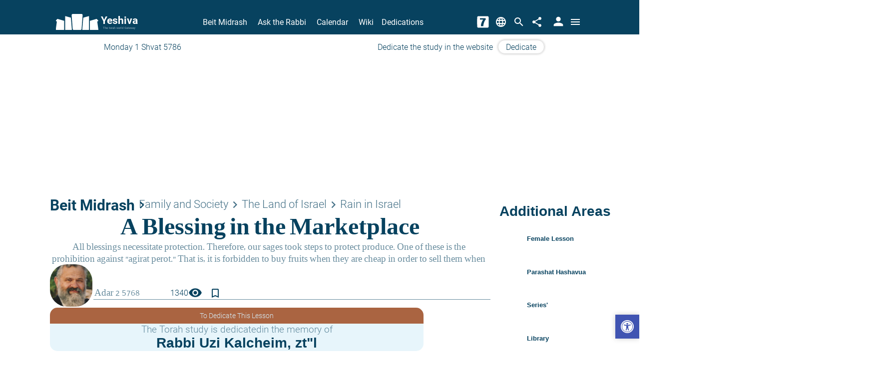

--- FILE ---
content_type: application/javascript
request_url: https://www.yeshiva.co/siteProjects/AngularApp/dist/client/runtime.36efabc655752388.js
body_size: 1157
content:
(()=>{"use strict";var e,g={},v={};function r(e){var f=v[e];if(void 0!==f)return f.exports;var t=v[e]={id:e,loaded:!1,exports:{}};return g[e].call(t.exports,t,t.exports,r),t.loaded=!0,t.exports}r.m=g,e=[],r.O=(f,t,n,i)=>{if(!t){var a=1/0;for(o=0;o<e.length;o++){for(var[t,n,i]=e[o],l=!0,c=0;c<t.length;c++)(!1&i||a>=i)&&Object.keys(r.O).every(b=>r.O[b](t[c]))?t.splice(c--,1):(l=!1,i<a&&(a=i));if(l){e.splice(o--,1);var s=n();void 0!==s&&(f=s)}}return f}i=i||0;for(var o=e.length;o>0&&e[o-1][2]>i;o--)e[o]=e[o-1];e[o]=[t,n,i]},r.n=e=>{var f=e&&e.__esModule?()=>e.default:()=>e;return r.d(f,{a:f}),f},(()=>{var f,e=Object.getPrototypeOf?t=>Object.getPrototypeOf(t):t=>t.__proto__;r.t=function(t,n){if(1&n&&(t=this(t)),8&n||"object"==typeof t&&t&&(4&n&&t.__esModule||16&n&&"function"==typeof t.then))return t;var i=Object.create(null);r.r(i);var o={};f=f||[null,e({}),e([]),e(e)];for(var a=2&n&&t;("object"==typeof a||"function"==typeof a)&&!~f.indexOf(a);a=e(a))Object.getOwnPropertyNames(a).forEach(l=>o[l]=()=>t[l]);return o.default=()=>t,r.d(i,o),i}})(),r.d=(e,f)=>{for(var t in f)r.o(f,t)&&!r.o(e,t)&&Object.defineProperty(e,t,{enumerable:!0,get:f[t]})},r.f={},r.e=e=>Promise.all(Object.keys(r.f).reduce((f,t)=>(r.f[t](e,f),f),[])),r.u=e=>e+"."+{109:"8effb41039799961",160:"4dbb5d642e0ff6bf",269:"8beb5614310b07c0",275:"5d2a23b0b9041d63",321:"7e3e3dcb2f7c0180",325:"70bde07e937005ca",368:"4656790003b926e7",379:"004d3158ab4afbc5",453:"5e1b88ebf9936644",601:"4dc8ad33eb2868c4",628:"de00f2aa4b9650a6",632:"97f13013107f364f",675:"d2c9b474919e27be",718:"07c8d9cab73c1447",803:"4c1c6d88aa89cdd5",837:"a8c0c069d5176ec2",867:"1b11403ba9ff95e7",883:"716c87b7e3de9af4",992:"8621deefb4ec829c"}[e]+".js",r.miniCssF=e=>{},r.hmd=e=>((e=Object.create(e)).children||(e.children=[]),Object.defineProperty(e,"exports",{enumerable:!0,set:()=>{throw new Error("ES Modules may not assign module.exports or exports.*, Use ESM export syntax, instead: "+e.id)}}),e),r.o=(e,f)=>Object.prototype.hasOwnProperty.call(e,f),(()=>{var e={},f="AngularApp:";r.l=(t,n,i,o)=>{if(e[t])e[t].push(n);else{var a,l;if(void 0!==i)for(var c=document.getElementsByTagName("script"),s=0;s<c.length;s++){var d=c[s];if(d.getAttribute("src")==t||d.getAttribute("data-webpack")==f+i){a=d;break}}a||(l=!0,(a=document.createElement("script")).type="module",a.charset="utf-8",r.nc&&a.setAttribute("nonce",r.nc),a.setAttribute("data-webpack",f+i),a.src=r.tu(t)),e[t]=[n];var p=(y,b)=>{a.onerror=a.onload=null,clearTimeout(u);var h=e[t];if(delete e[t],a.parentNode&&a.parentNode.removeChild(a),h&&h.forEach(_=>_(b)),y)return y(b)},u=setTimeout(p.bind(null,void 0,{type:"timeout",target:a}),12e4);a.onerror=p.bind(null,a.onerror),a.onload=p.bind(null,a.onload),l&&document.head.appendChild(a)}}})(),r.r=e=>{typeof Symbol<"u"&&Symbol.toStringTag&&Object.defineProperty(e,Symbol.toStringTag,{value:"Module"}),Object.defineProperty(e,"__esModule",{value:!0})},(()=>{var e;r.tt=()=>(void 0===e&&(e={createScriptURL:f=>f},typeof trustedTypes<"u"&&trustedTypes.createPolicy&&(e=trustedTypes.createPolicy("angular#bundler",e))),e)})(),r.tu=e=>r.tt().createScriptURL(e),r.p="/siteProjects/AngularApp/dist/client/",(()=>{var e={121:0};r.f.j=(n,i)=>{var o=r.o(e,n)?e[n]:void 0;if(0!==o)if(o)i.push(o[2]);else if(121!=n){var a=new Promise((d,p)=>o=e[n]=[d,p]);i.push(o[2]=a);var l=r.p+r.u(n),c=new Error;r.l(l,d=>{if(r.o(e,n)&&(0!==(o=e[n])&&(e[n]=void 0),o)){var p=d&&("load"===d.type?"missing":d.type),u=d&&d.target&&d.target.src;c.message="Loading chunk "+n+" failed.\n("+p+": "+u+")",c.name="ChunkLoadError",c.type=p,c.request=u,o[1](c)}},"chunk-"+n,n)}else e[n]=0},r.O.j=n=>0===e[n];var f=(n,i)=>{var c,s,[o,a,l]=i,d=0;if(o.some(u=>0!==e[u])){for(c in a)r.o(a,c)&&(r.m[c]=a[c]);if(l)var p=l(r)}for(n&&n(i);d<o.length;d++)r.o(e,s=o[d])&&e[s]&&e[s][0](),e[s]=0;return r.O(p)},t=self.webpackChunkAngularApp=self.webpackChunkAngularApp||[];t.forEach(f.bind(null,0)),t.push=f.bind(null,t.push.bind(t))})()})();
//# sourceMappingURL=runtime.36efabc655752388.js.map

--- FILE ---
content_type: image/svg+xml
request_url: https://www.yeshiva.co/siteProjects/AngularApp/dist/client/he/assets/svg/background-words.svg
body_size: 13203
content:
<?xml version="1.0" encoding="utf-8"?>
<!-- Generator: Adobe Illustrator 25.4.1, SVG Export Plug-In . SVG Version: 6.00 Build 0)  -->
<svg version="1.1" id="Layer_1" xmlns="http://www.w3.org/2000/svg" xmlns:xlink="http://www.w3.org/1999/xlink" x="0px" y="0px"
	 viewBox="0 0 1038.8 646.6" style="enable-background:new 0 0 1038.8 646.6;" xml:space="preserve">
<style type="text/css">
	.st0{opacity:6.000000e-02;}
	.st1{fill:#FFFFFF;}
</style>
<g id="Group_997" transform="translate(-116.474 -21.852)" class="st0">
	<path id="Path_878" class="st1" d="M781.8,462h-8.2v-32.5c0-5.7-1.2-9.6-3.5-11.8c-2.3-2.2-6-3.4-11.2-3.4h-21.7v-7.1h24.6
		c13.3,0,20,6.5,20,19.6L781.8,462z M745.6,462h-8.2v-30.4l8.2-1.9V462z M832.3,462h-8.2v-32.7c0-5.6-1.1-9.5-3.4-11.7
		c-2.3-2.2-6-3.2-11.1-3.2h-16.8v-7.1h19.4c13.4,0,20.1,6.5,20.1,19.4L832.3,462z M854.6,462h-8.3v-54.7h8.3V462z M917.9,462h-8.3
		v-35.1c0-8.4-4.1-12.6-12.3-12.6h-15.5v34.2c0,4.9-1.1,8.5-3.4,10.8c-2.2,2.3-5.4,3.5-9.6,3.5c-1,0-2.1-0.1-3.1-0.3
		c-0.9-0.1-1.7-0.4-2.4-0.9l0.4-7.1c0.6,0.3,1.3,0.5,2,0.6c0.6,0.1,1.1,0.2,1.7,0.2c1.7,0.1,3.3-0.4,4.6-1.5c1-1,1.5-2.7,1.5-5.1
		v-41.7h26c12.2,0,18.3,6.2,18.3,18.5L917.9,462z"/>
	<path id="Path_879" class="st1" d="M216.5,428h-8.2v-32.5c0-5.7-1.2-9.6-3.5-11.8c-2.3-2.2-6-3.4-11.2-3.4h-21.7v-7.1h24.6
		c13.3,0,20,6.5,20,19.6L216.5,428z M180.3,428h-8.2v-30.4l8.2-1.9V428z M269.4,401.2c0.1,4-0.4,7.9-1.3,11.7
		c-0.8,3.1-2.2,6-4.3,8.4c-2.1,2.3-4.8,4.1-7.7,5c-3.7,1.2-7.7,1.8-11.6,1.7h-16.1v-7h14.8c2.9,0.1,5.7-0.3,8.5-1.1
		c2.1-0.6,4-1.8,5.4-3.5c1.4-1.8,2.4-3.9,2.9-6.2c0.6-3,0.9-6.1,0.9-9.1c0.1-3.2-0.3-6.3-1.1-9.4c-0.6-2.4-1.7-4.6-3.3-6.5
		c-1.6-1.7-3.6-3-5.8-3.7c-2.7-0.9-5.6-1.3-8.4-1.2h-13.9v-7.1h16.3c3.8-0.1,7.6,0.5,11.2,1.7c3,1,5.6,2.8,7.7,5.1
		c2.1,2.5,3.6,5.5,4.4,8.7C269,392.8,269.4,397,269.4,401.2z M319.5,392.7c0,2.7-0.4,5.3-1.1,7.9c-0.7,2.2-1.7,4.4-2.9,6.4
		c-1.2,1.9-2.6,3.7-4.1,5.3c-1.6,1.6-3.2,3.2-4.8,4.7c-1.6,1.5-3.2,2.9-4.9,4.3c-1.7,1.4-3.3,2.7-4.8,3.8c-1.7,1.4-3.4,2.6-5.1,3.8
		l-3.8-5.7c1.7-1.3,3.4-2.6,5.1-3.9c1.4-1.1,2.8-2.3,4.3-3.5c1.5-1.2,2.7-2.3,3.8-3.3c1.2-1.2,2.5-2.4,3.6-3.7
		c1.2-1.3,2.2-2.7,3.1-4.2c0.9-1.6,1.7-3.2,2.2-5c0.6-1.9,0.8-4,0.8-6c0-2.1-0.4-4.2-1.1-6.2c-0.6-1.5-1.5-2.9-2.7-4.1
		c-1.1-1-2.3-1.8-3.7-2.2c-1.3-0.5-2.7-0.7-4.2-0.7h-20.9v-22.8h8.2v15.6h14.5c2.5,0,5,0.4,7.4,1.2c2.2,0.8,4.3,2,6,3.6
		c1.7,1.7,3.1,3.8,4,6.1C319.1,386.9,319.6,389.8,319.5,392.7L319.5,392.7z M376.1,428h-8.2v-32.5c0-5.7-1.2-9.6-3.5-11.8
		c-2.3-2.2-6-3.4-11.2-3.4h-21.7v-7.1h24.6c13.3,0,20,6.5,20,19.6V428z M339.9,428h-8.2v-30.4l8.2-1.9V428z"/>
	<path id="Path_880" class="st1" d="M170.3,209.2c0,1.8-0.2,3.5-0.7,5.2c-0.5,1.5-1.1,3-1.9,4.4c-0.8,1.4-1.8,2.7-3,3.8
		c-1.2,1.2-2.4,2.3-3.7,3.3c-0.9,0.7-1.8,1.4-2.9,2.3c-1.1,0.9-2.1,1.6-3.1,2.4c-1.1,0.9-2.3,1.8-3.4,2.7l-2.9-4
		c1.2-0.9,2.3-1.8,3.4-2.7l2.9-2.3c1-0.8,1.8-1.5,2.5-2.1c0.9-0.8,1.8-1.7,2.7-2.6c0.8-0.9,1.5-1.8,2.1-2.8c0.6-1,1-2.1,1.4-3.2
		c0.3-1.2,0.5-2.5,0.5-3.7c0-1.7-0.2-3.4-0.8-4.9c-0.5-1.4-1.3-2.6-2.3-3.6c-1.1-1-2.3-1.7-3.7-2.2c-1.6-0.5-3.2-0.8-4.9-0.8h-16.3
		v-5.1h18.2c2.3,0,4.5,0.3,6.7,1c1.9,0.6,3.6,1.7,5.1,3c1.4,1.4,2.5,3.1,3.2,5C170,204.6,170.4,206.9,170.3,209.2z M142.1,244.5
		h-6.1v-36l6.1-1.3V244.5z M185,233h-6v-39.7h6V233z M229.4,209.2c0,1.8-0.2,3.5-0.7,5.2c-0.5,1.5-1.1,3-1.9,4.4
		c-0.8,1.4-1.8,2.7-3,3.8c-1.2,1.2-2.4,2.3-3.7,3.3c-0.9,0.7-1.8,1.4-2.9,2.3c-1.1,0.9-2.1,1.6-3.1,2.4c-1.1,0.9-2.3,1.8-3.4,2.7
		l-2.9-4c1.2-0.9,2.3-1.8,3.4-2.7l2.9-2.3c1-0.8,1.8-1.5,2.5-2.1c0.9-0.8,1.8-1.7,2.7-2.6c0.8-0.9,1.5-1.8,2.1-2.8
		c0.6-1,1-2.1,1.4-3.2c0.3-1.2,0.5-2.5,0.5-3.7c0-1.7-0.2-3.4-0.8-4.9c-0.5-1.4-1.3-2.6-2.3-3.6c-1.1-1-2.3-1.7-3.7-2.2
		c-1.6-0.5-3.2-0.8-4.9-0.8h-16.3v-5.1h18.2c2.3,0,4.5,0.3,6.7,1c1.9,0.6,3.6,1.7,5.1,3c1.4,1.4,2.5,3.1,3.2,5
		C229.1,204.6,229.4,206.9,229.4,209.2z M201.2,244.5h-6.1v-36l6.1-1.3V244.5z M286.3,233h-33.5v-5.1h19.7c0.7-0.4,1.2-0.9,1.7-1.4
		c0.6-0.7,1-1.5,1.4-2.4c0.6-1.5,0.9-3.1,1-4.7c0.1-1.8,0.2-3.9,0.2-6.2c0-6.1-0.9-10.2-2.8-12.2c-0.9-0.9-2-1.5-3.2-1.9
		c-1.7-0.4-3.4-0.7-5.1-0.6h-12.9v-5.1h14.9c5.1,0,8.9,1.2,11.2,3.5c2.6,2.5,3.9,7.4,3.9,14.8c0,2.1-0.1,3.9-0.2,5.4
		c-0.1,1.3-0.3,2.6-0.7,3.9c-0.3,1-0.7,2-1.2,2.9c-0.5,0.8-1.1,1.6-1.8,2.3c-0.7,0.7-1.4,1.3-2.2,1.9h9.5V233z M320.9,233h-5.9
		v-23.7c0-4.1-0.8-6.9-2.5-8.5c-1.6-1.6-4.3-2.4-8-2.4h-12.2v-5.1h14c9.7,0,14.5,4.7,14.5,14L320.9,233z M363,233h-5.9v-23.5
		c0-4.1-0.8-7-2.5-8.6c-1.7-1.6-4.4-2.4-8.1-2.4h-15.7v-5.1h17.9c9.6,0,14.5,4.7,14.5,14.2L363,233z M336.8,233h-5.9v-22l5.9-1.4
		V233z"/>
	<path id="Path_881" class="st1" d="M583.1,448.4h-5.6V483h-5.9v-34.6h-19.8v-5.1h31.4L583.1,448.4z M609.6,443.2l-3.4,13.3h-2.7
		l0.1-13.3V439h5.9L609.6,443.2z M598.3,443.2l-3.4,13.3h-2.7l0-13.3V439h6.1L598.3,443.2z M650.7,483h-33.5v-5.1h19.8
		c0.7-0.4,1.2-0.9,1.7-1.4c0.6-0.7,1-1.5,1.4-2.4c0.6-1.5,0.9-3.1,1-4.7c0.1-1.8,0.2-3.9,0.2-6.2c0-6.1-0.9-10.2-2.8-12.2
		c-0.9-0.9-2-1.5-3.2-1.9c-1.7-0.4-3.4-0.7-5.1-0.6h-12.9v-5.1h14.9c5.1,0,8.9,1.2,11.2,3.5c2.6,2.5,3.9,7.4,3.9,14.8
		c0,2.1-0.1,3.9-0.2,5.4c-0.1,1.3-0.3,2.6-0.7,3.9c-0.3,1-0.7,2-1.2,2.9c-0.5,0.8-1.1,1.6-1.8,2.3c-0.7,0.7-1.4,1.3-2.2,1.9h9.5
		L650.7,483z M692,483h-5.9v-23.1c0-4.3-0.9-7.2-2.7-8.9c-1.8-1.7-4.7-2.5-8.8-2.5h-9.8V483h-5.9v-39.7h17.7
		c10.3,0,15.4,4.9,15.4,14.8V483z"/>
	<path id="Path_882" class="st1" d="M630.8,294.2c0,1.7-0.3,3.3-1,4.8c-0.8,1.6-1.7,3.1-2.8,4.5l-7.9,9.8l-6.9-5l6.1-8
		c0.5-0.7,1-1.3,1.4-1.8c0.4-0.5,0.7-1,0.9-1.4c0.2-0.4,0.4-0.7,0.5-1.1c0.1-0.3,0.2-0.7,0.2-1.1v-0.1c0-0.4-0.1-0.7-0.2-1
		c-0.2-0.4-0.4-0.7-0.7-0.9c-0.3-0.3-0.7-0.5-1-0.7c-0.4-0.2-0.9-0.3-1.3-0.2h-11.3v-13.2h9.1v6.3h4.4c1.3,0,2.7,0.1,4,0.4
		c1,0.2,2,0.7,2.9,1.2c1.2,0.8,2.1,1.9,2.7,3.2c0.6,1.4,0.9,2.9,0.9,4.4L630.8,294.2z M662.4,312h-10.5l-7.8-11.9
		c-0.2,0.1-0.4,0.3-0.5,0.6c-0.1,0.4-0.2,0.7-0.2,1.1l0,10.2h-8.6v-8.6c0-0.9,0.1-1.8,0.2-2.7c0.1-0.7,0.4-1.3,0.7-1.9
		c0.5-0.8,1.2-1.4,1.9-1.9c0.9-0.7,1.9-1.3,2.9-1.8l-7.4-9.6v-0.6h10.8l8.4,11.2c0.3-0.1,0.5-0.4,0.6-0.7c0.1-0.5,0.2-1.1,0.1-1.6
		v-8.9h8.9v7.6c0,0.9-0.1,1.9-0.2,2.8c-0.2,0.7-0.5,1.4-0.9,2c-0.6,0.7-1.2,1.4-1.9,2c-1.1,0.8-2.2,1.6-3.4,2.2l6.9,10.1L662.4,312z
		 M688.4,312h-9.1v-14.4c0-2.1-0.3-3.6-1-4.4c-0.8-1-2.3-1.4-4.5-1.4h-8.1v-6.9h11.6c1.8,0,3.7,0.2,5.5,0.7c1.3,0.4,2.6,1.1,3.5,2.1
		c0.8,1,1.4,2.2,1.7,3.4c0.4,1.7,0.6,3.4,0.6,5.2L688.4,312z M728.7,298.2c0,2.1-0.2,4.3-0.8,6.3c-0.5,1.7-1.5,3.2-2.8,4.4
		c-0.8,0.8-1.8,1.4-2.8,1.9c-1.1,0.5-2.2,0.9-3.4,1.2c-1.3,0.3-2.6,0.5-3.9,0.6c-1.4,0.1-2.9,0.2-4.5,0.2c-1.6,0-3.1-0.1-4.7-0.2
		c-1.4-0.1-2.8-0.4-4.2-0.7c-1.2-0.3-2.3-0.7-3.4-1.2c-0.9-0.4-1.7-1-2.4-1.7c-1.1-1.1-1.8-2.5-2.2-4c-0.5-1.9-0.7-3.8-0.6-5.8
		v-14.4h9.1v13.4c0.1,0,0.3,0.1,0.4,0.1c0.2,0,0.4,0,0.5,0c0.6,0,1.1,0,1.7-0.2c0.4-0.1,0.9-0.3,1.2-0.6c0.3-0.4,0.6-0.8,0.7-1.3
		c0.2-0.7,0.3-1.4,0.2-2.1v-9.4h8.6v9c0,1.4-0.1,2.9-0.5,4.3c-0.3,1.1-0.9,2.2-1.8,3c-0.9,0.8-2,1.4-3.2,1.7
		c-1.4,0.4-2.9,0.5-4.4,0.5H704c-0.5,0-1.1,0-1.8-0.1c0.1,0.7,0.4,1.3,1,1.7c0.6,0.4,1.3,0.7,2,0.9c0.8,0.2,1.7,0.3,2.5,0.3
		c0.9,0,1.7,0.1,2.5,0.1c1.6,0,3.1-0.1,4.6-0.4c1-0.2,2-0.7,2.8-1.4c0.7-0.6,1.1-1.4,1.4-2.2c0.3-1.2,0.5-2.4,0.4-3.7v-13.8h9.1
		L728.7,298.2z M742.6,299.6l-9.2,1.8v-16.5h9.2V299.6z M785.5,312h-9.1v-15.5c0-0.7-0.1-1.4-0.2-2c-0.1-0.5-0.4-1-0.7-1.5
		c-0.4-0.4-0.8-0.7-1.4-0.9c-0.7-0.2-1.4-0.3-2.1-0.3h-3.8l0.1,11.7c0,1.4-0.1,2.7-0.4,4c-0.2,1-0.7,1.9-1.5,2.7
		c-0.8,0.8-1.7,1.3-2.8,1.7c-1.3,0.4-2.6,0.6-4,0.5c-0.9,0-1.8-0.1-2.7-0.2c-0.7-0.1-1.3-0.3-2-0.4v-6.6c0.3,0.1,0.6,0.2,0.9,0.3
		c0.4,0.1,0.7,0.2,1.1,0.2c1.3,0,2-0.6,2-1.8l-0.2-19h16c1.7,0,3.4,0.2,5,0.7c1.2,0.4,2.3,1,3.2,1.7c0.9,0.8,1.5,1.9,1.9,3.1
		c0.5,1.7,0.7,3.5,0.7,5.2L785.5,312z M804.9,312h-15.7v-6.8h6.7v-9.4c0.1-1.1-0.2-2.2-0.8-3.2c-0.9-0.7-2-1.1-3.1-0.9h-2.4v-6.8
		h6.6c1.3,0,2.6,0.2,3.9,0.5c1,0.3,1.9,0.8,2.7,1.6c0.7,0.7,1.2,1.6,1.5,2.6c0.4,1.3,0.6,2.8,0.6,4.2L804.9,312z M818.6,299.6
		l-9.2,1.8v-16.5h9.2V299.6z M846.9,291.8h-3.3V312h-9.1v-20.2h-12.1v-6.9h24.5L846.9,291.8z M879.9,298.5c0,1.6-0.1,3.2-0.2,4.8
		c-0.1,1.2-0.4,2.4-0.9,3.5c-0.4,1-1,1.9-1.7,2.7c-0.7,0.7-1.4,1.3-2.3,1.7c-0.9,0.4-1.9,0.7-2.9,0.9c-1.2,0.2-2.3,0.3-3.5,0.2
		c-0.9,0-1.8,0-2.7-0.2c-0.6-0.1-1.3-0.3-1.8-0.5l0.7-6.5c0.3,0.1,0.7,0.2,1.1,0.3c0.5,0.1,1,0.1,1.5,0.1c0.8,0.1,1.5-0.2,2.2-0.6
		c0.5-0.4,0.9-1,1-1.7c0.1-0.2,0.1-0.4,0.1-0.6s0.1-0.5,0.1-0.9c0-0.3,0.1-0.8,0.1-1.2s0-1,0-1.7c0-1.2-0.1-2.3-0.2-3.5
		c-0.1-0.8-0.4-1.6-1-2.3c-0.4-0.4-0.8-0.8-1.4-1c-0.6-0.2-1.3-0.4-2-0.3h-1.8c-0.7,0.5-1.2,1.3-1.4,2.1c-0.5,1.5-0.9,3-1.1,4.6
		l-2.1,13.6h-9.1v-0.2l1.9-12.2c0.1-0.7,0.2-1.4,0.4-2.1c0.2-0.7,0.4-1.4,0.8-2c0.4-0.7,0.8-1.2,1.3-1.8c0.6-0.6,1.3-1.1,2-1.5
		c0.1-0.1,0.2-0.2,0.2-0.3c0-0.1-0.1-0.1-0.3-0.1h-6.4v-6.9h16.5c2.2-0.1,4.4,0.3,6.4,1c1.6,0.6,3,1.5,4.1,2.8c1,1.2,1.7,2.6,2,4.1
		C879.7,294.7,879.9,296.5,879.9,298.5L879.9,298.5z"/>
	<path id="Path_883" class="st1" d="M521.6,604.1c0,2.7-0.3,5.3-0.9,7.9c-0.6,2.2-1.6,4.3-3.1,6c-0.8,0.9-1.7,1.7-2.7,2.3
		c-1,0.6-2.1,1.2-3.2,1.6c-1.1,0.4-2.2,0.7-3.3,0.9c-1,0.2-2.1,0.3-3.2,0.3H488v-5.1h10.8l-9.8-34.6h6.4l9.2,34.7h0.6
		c1.4,0,2.8-0.2,4.1-0.7c1.2-0.4,2.4-1.2,3.3-2.1c1-1.1,1.7-2.3,2.2-3.7c0.6-1.8,0.8-3.6,0.8-5.5v-22.6h6.1L521.6,604.1z M537.9,623
		h-6v-39.7h6V623z M579.8,623h-33.5v-5.1h19.8c0.7-0.4,1.2-0.9,1.7-1.4c0.6-0.7,1-1.5,1.4-2.4c0.6-1.5,0.9-3.1,1-4.7
		c0.1-1.8,0.2-3.9,0.2-6.2c0-6.1-0.9-10.2-2.8-12.2c-0.9-0.9-2-1.5-3.2-1.9c-1.7-0.4-3.4-0.7-5.2-0.6h-12.9v-5.1h14.9
		c5.1,0,8.9,1.2,11.2,3.5c2.6,2.5,3.9,7.4,3.9,14.8c0,2.1-0.1,3.9-0.2,5.4c-0.1,1.3-0.3,2.6-0.7,3.9c-0.3,1-0.7,2-1.2,2.9
		c-0.5,0.8-1.1,1.6-1.8,2.3c-0.7,0.7-1.4,1.3-2.2,1.9h9.5L579.8,623z M629.1,602.6c0,2.9-0.4,5.9-1.2,8.7c-0.7,2.4-1.9,4.6-3.6,6.4
		c-1,1.1-2.1,2-3.4,2.8c-1.2,0.8-2.5,1.4-3.9,1.9c-1.5,0.5-3,0.8-4.5,1c-1.7,0.2-3.4,0.3-5.1,0.3c-3.2,0.1-6.4-0.3-9.4-1.1
		c-2.3-0.6-4.3-1.8-6-3.5c-1.4-1.5-2.4-3.2-3.1-5.1c-0.8-2.2-1.1-4.5-1.1-6.9v-23.8h5.9v24c0.6,0,1.2-0.1,1.7-0.1
		c0.6-0.1,1.3-0.2,2-0.3c0.7-0.1,1.3-0.3,1.9-0.5c0.6-0.2,1.2-0.5,1.7-0.8c1-0.5,1.9-1.3,2.5-2.2c0.6-0.8,1.1-1.8,1.4-2.8
		c0.3-1,0.5-2.1,0.6-3.1c0.1-1.1,0.1-2.2,0.1-3.3v-10.8h5.9v10.3c0.1,2.6-0.3,5.2-1,7.6c-0.6,2-1.6,3.8-2.9,5.3
		c-0.7,0.7-1.5,1.4-2.4,1.9c-1,0.6-2.1,1.1-3.2,1.5c-1.2,0.4-2.5,0.8-3.8,1c-1.4,0.2-2.8,0.4-4.2,0.4c0.1,0.4,0.2,0.8,0.3,1.1
		c0.1,0.3,0.3,0.7,0.5,1c0.2,0.4,0.4,0.7,0.7,1c1.3,1.5,2.9,2.6,4.8,3.1c2.4,0.7,4.8,1,7.3,1c2.3,0,4.7-0.3,6.9-1
		c2-0.7,3.7-1.8,5.2-3.4c1.1-1.3,2-2.9,2.4-4.6c0.6-2.3,0.9-4.6,0.9-6.9v-19.4h6L629.1,602.6z M691.8,623h-6v-25.4
		c0-6.1-3-9.1-8.9-9.1h-11.2v24.8c0,3.5-0.8,6.1-2.4,7.8s-3.9,2.5-7,2.5c-0.8,0-1.5-0.1-2.3-0.2c-0.6-0.1-1.2-0.3-1.8-0.6l0.3-5.1
		c0.5,0.2,1,0.4,1.5,0.5c0.4,0.1,0.8,0.1,1.2,0.2c1.2,0.1,2.4-0.3,3.4-1.1c0.8-1,1.3-2.3,1.1-3.7v-30.2h18.8
		c8.8,0,13.3,4.5,13.3,13.4V623z M743.3,602.6c0,2.9-0.4,5.9-1.2,8.7c-0.7,2.4-1.9,4.6-3.6,6.4c-1,1.1-2.1,2-3.4,2.8
		c-1.2,0.8-2.5,1.4-3.9,1.9c-1.5,0.5-3,0.8-4.5,1c-1.7,0.2-3.4,0.3-5.2,0.3c-3.2,0.1-6.4-0.3-9.4-1.1c-2.3-0.6-4.3-1.8-6-3.5
		c-1.4-1.5-2.4-3.2-3.1-5.1c-0.8-2.2-1.1-4.5-1.1-6.9v-23.8h5.9v24c0.6,0,1.2-0.1,1.7-0.1c0.6-0.1,1.3-0.2,2-0.3
		c0.7-0.1,1.3-0.3,1.9-0.5c0.6-0.2,1.2-0.5,1.7-0.8c1-0.5,1.9-1.3,2.5-2.2c0.6-0.8,1.1-1.8,1.4-2.8c0.3-1,0.5-2.1,0.6-3.1
		c0.1-1.1,0.1-2.2,0.1-3.3v-10.8h5.9v10.3c0.1,2.6-0.3,5.2-1,7.6c-0.6,2-1.6,3.8-2.9,5.3c-0.7,0.7-1.5,1.4-2.4,1.9
		c-1,0.6-2.1,1.1-3.2,1.5c-1.2,0.4-2.5,0.8-3.8,1c-1.4,0.2-2.8,0.4-4.2,0.4c0.1,0.4,0.2,0.8,0.3,1.1c0.1,0.3,0.3,0.7,0.5,1
		c0.2,0.4,0.4,0.7,0.7,1c1.3,1.5,2.9,2.6,4.8,3.1c2.4,0.7,4.8,1,7.3,1c2.3,0,4.7-0.3,6.9-1c2-0.7,3.7-1.8,5.2-3.4
		c1.1-1.3,2-2.9,2.4-4.6c0.6-2.3,0.9-4.6,0.9-6.9v-19.4h6L743.3,602.6z M780.3,623h-5.9v-23.7c0-4.1-0.8-6.9-2.5-8.5
		c-1.6-1.6-4.3-2.4-8-2.4h-12.2v-5.1h14c9.7,0,14.5,4.7,14.5,14L780.3,623z M824.2,602.9c0,2.6-0.2,5.2-0.7,7.7
		c-0.4,2.3-1.3,4.4-2.6,6.4c-1.2,1.8-2.9,3.3-4.9,4.3c-2.4,1.2-5.1,1.7-7.8,1.6h-16.4v-5.1h15.2c1.7,0,3.3-0.2,4.9-0.8
		c1.4-0.5,2.6-1.4,3.5-2.6c1-1.4,1.7-3,2-4.6c0.5-2.2,0.7-4.5,0.6-6.8c0-2.4-0.3-4.7-1-7c-0.5-1.7-1.3-3.2-2.3-4.6
		c-0.9-1.1-2-1.9-3.3-2.4c-1.3-0.5-2.6-0.7-4-0.7l-4.1,0c-0.6,0.1-1.1,0.3-1.7,0.5c-0.7,0.3-1.3,0.6-1.9,1.1c-1,0.7-1.7,1.6-2.3,2.6
		c-0.6,1.1-0.9,2.2-0.9,3.5c0,0.8,0.1,1.7,0.3,2.4c0.2,0.7,0.5,1.4,0.9,2.1c0.4,0.6,0.8,1.2,1.3,1.7c0.4,0.5,0.9,0.9,1.5,1.2v0.3
		l-4.9,3.7c-0.7-0.5-1.3-1-1.8-1.6c-0.6-0.6-1.1-1.3-1.5-2c-0.4-0.7-0.8-1.5-1-2.4c-0.3-0.9-0.4-1.8-0.4-2.7c0-2.1,0.6-4.1,1.7-5.8
		c1.3-1.9,3-3.5,5.1-4.6h-7.7v-5.1h17.7c2.4,0,4.8,0.3,7.1,1.2c2,0.7,3.8,2,5.2,3.6c1.5,1.8,2.6,3.9,3.2,6.1
		C823.9,597,824.2,600,824.2,602.9L824.2,602.9z"/>
	<path id="Path_884" class="st1" d="M842,171.4h-5.9v-35.2c0-1.6-0.2-3.3-0.5-4.9c-0.3-1.2-0.9-2.4-1.7-3.4c-0.8-0.9-1.9-1.6-3-1.9
		c-1.5-0.4-3-0.7-4.5-0.6H814v-5.1h13.5c9.6,0,14.5,5.1,14.5,15.2V171.4z M869.2,120.2l-3.4,13.3h-2.7l0.1-13.3V116h5.9L869.2,120.2
		z M858,120.2l-3.4,13.3h-2.7l0-13.3V116h6.1L858,120.2z M894.9,160h-18.5v-5.1H889V133c0.1-2-0.4-4-1.6-5.6c-1.1-1.3-2.8-2-4.5-1.9
		h-5.1v-5.1h6.6c3.5,0,6.2,1,7.9,3c1.7,2,2.6,4.9,2.6,8.6L894.9,160z M940.9,160h-6v-25.4c0-6.1-3-9.1-8.9-9.1h-11.2v24.8
		c0,3.5-0.8,6.1-2.4,7.8c-1.6,1.7-3.9,2.5-7,2.5c-0.8,0-1.5-0.1-2.3-0.2c-0.6-0.1-1.2-0.3-1.8-0.6l0.3-5.1c0.5,0.2,1,0.4,1.5,0.5
		c0.4,0.1,0.8,0.1,1.2,0.2c1.2,0.1,2.4-0.3,3.4-1.1c0.8-1,1.3-2.3,1.1-3.7v-30.2h18.8c8.8,0,13.3,4.5,13.3,13.4V160z"/>
	<path id="Path_885" class="st1" d="M696,60h-4.8V40.9c0-3.3-0.7-5.6-2.1-6.9c-1.4-1.3-3.5-2-6.6-2h-12.8v-4.2h14.5
		c7.8,0,11.7,3.8,11.7,11.5L696,60z M674.7,60h-4.8V42.2l4.8-1.1L674.7,60z M717.3,60h-15v-4.1h10.2V38.2c0.1-1.6-0.4-3.2-1.3-4.5
		c-0.9-1.1-2.3-1.6-3.7-1.6h-4.1v-4.2h5.3c2.9,0,5,0.8,6.4,2.4c1.4,1.6,2.1,3.9,2.1,7L717.3,60z M730.6,60h-4.9V27.9h4.9V60z
		 M768.3,44.2c0,2.4-0.3,4.9-1,7.2c-0.5,1.8-1.5,3.6-2.7,5c-1.1,1.3-2.6,2.3-4.2,2.9c-1.7,0.7-3.6,1-5.5,1c-0.8,0-1.7-0.1-2.5-0.2
		c-0.8-0.1-1.6-0.2-2.4-0.4l0.6-4c0.5,0.2,1,0.4,1.6,0.5c0.7,0.1,1.4,0.2,2.1,0.2c1.3,0,2.6-0.1,3.8-0.6c1-0.4,1.8-1,2.5-1.7
		c0.9-1.1,1.6-2.4,1.9-3.8c0.4-1.9,0.6-3.8,0.6-5.8c0-2.1-0.2-4.2-0.8-6.3c-0.4-1.5-1.2-2.9-2.2-4c-0.4-0.4-0.8-0.7-1.2-1
		c-0.5-0.3-0.9-0.5-1.4-0.7c-0.5-0.2-1-0.3-1.5-0.4c-0.5-0.1-0.9-0.1-1.4-0.1h-3.3c-0.8,0.4-1.6,0.9-2.2,1.6
		c-0.6,0.7-1.1,1.5-1.5,2.4c-0.5,1.1-0.8,2.2-1.1,3.4c-0.3,1.3-0.6,2.8-1,4.5L742.3,60h-4.6v-0.2l2.9-14.8c0.3-1.6,0.6-3,1-4.4
		c0.3-1.3,0.7-2.5,1.3-3.7c0.5-1.1,1.1-2,1.9-2.9c0.8-0.9,1.7-1.5,2.8-2H738v-4.1h16.2c4.7,0,8.2,1.3,10.6,4S768.3,38.6,768.3,44.2z
		 M803.2,60h-5.8L784,41.1c-0.8,0.6-1.5,1.3-2.2,2c-0.5,0.6-1,1.4-1.3,2.2c-0.3,0.8-0.5,1.7-0.6,2.5c-0.1,1.1-0.2,2.1-0.2,3.2v9
		h-4.7v-7.9c0-1.5,0.1-2.9,0.4-4.4c0.2-1.2,0.7-2.4,1.3-3.4c0.6-1,1.4-2,2.3-2.8c1-0.9,2.1-1.8,3.3-2.5L774,28.2v-0.3h5.7l13.4,17.5
		c0.7-0.5,1.4-1,2-1.6c0.6-0.6,1.1-1.3,1.5-2.1c0.5-0.9,0.8-1.9,1-2.9c0.3-1.3,0.4-2.6,0.4-3.9v-7.1h4.8v6.7c0,1.3-0.1,2.6-0.4,3.8
		c-0.3,1.2-0.7,2.4-1.4,3.4c-0.7,1.1-1.6,2.2-2.6,3c-1.2,1-2.6,1.9-4,2.6l8.9,12.3V60z"/>
	<path id="Path_886" class="st1" d="M656.7,523.7l-3.4,13.2h-2.7l0-13.2v-4.1h6L656.7,523.7z M697.6,563h-5.9v-23.2
		c0-4.1-0.8-6.9-2.5-8.5c-1.7-1.6-4.3-2.4-8-2.4h-15.5v-5.1h17.6c9.5,0,14.3,4.7,14.3,14.1L697.6,563z M671.7,563h-5.9v-21.7
		l5.9-1.3V563z M759.1,563h-5.9v-25.1c0-6-2.9-9-8.8-9h-11.1v24.5c0,3.5-0.8,6.1-2.4,7.7c-1.6,1.7-3.9,2.5-6.9,2.5
		c-0.7,0-1.5-0.1-2.2-0.2c-0.6-0.1-1.2-0.3-1.7-0.6l0.3-5.1c0.5,0.2,0.9,0.4,1.4,0.5c0.4,0.1,0.8,0.1,1.2,0.2
		c1.2,0.1,2.4-0.3,3.3-1.1c0.8-1,1.2-2.3,1.1-3.6v-29.8H746c8.7,0,13.1,4.4,13.1,13.3L759.1,563z M798,528.8h-5.5V563h-5.9v-34.2
		H767v-5h31V528.8z M813.2,563h-5.9v-39.2h5.9V563z M854.6,563h-33.1v-5H841c0.7-0.4,1.2-0.8,1.7-1.4c0.6-0.7,1-1.5,1.4-2.4
		c0.6-1.5,0.9-3,1-4.6c0.1-1.8,0.2-3.8,0.2-6.2c0-6.1-0.9-10.1-2.7-12.1c-0.9-0.9-2-1.5-3.2-1.8c-1.7-0.4-3.4-0.6-5.1-0.6h-12.7
		v-5.1h14.7c5.1,0,8.7,1.1,11.1,3.4c2.5,2.5,3.8,7.3,3.8,14.6c0,2.1-0.1,3.8-0.2,5.3c-0.1,1.3-0.3,2.6-0.6,3.9c-0.3,1-0.7,2-1.2,2.9
		c-0.5,0.8-1.1,1.6-1.7,2.3c-0.7,0.7-1.4,1.3-2.2,1.9h9.4V563z M893.9,544.3c0,2.6-0.3,5.2-0.9,7.8c-0.6,2.2-1.6,4.2-3.1,5.9
		c-0.8,0.9-1.7,1.7-2.7,2.3c-1,0.6-2,1.1-3.1,1.6c-1.1,0.4-2.1,0.7-3.3,0.9c-1,0.2-2.1,0.3-3.1,0.3h-17v-5h10.7l-9.7-34.2h6.3
		l9.1,34.2h0.6c1.4,0,2.7-0.2,4-0.7c1.2-0.4,2.3-1.2,3.3-2.1c1-1.1,1.7-2.3,2.2-3.7c0.6-1.8,0.8-3.6,0.8-5.4v-22.4h6L893.9,544.3z"
		/>
	<path id="Path_887" class="st1" d="M317.2,484h-3.9v-16.4c0-3.9-1.9-5.9-5.8-5.9h-7.2v16c0.1,1.8-0.4,3.6-1.6,5.1
		c-1.2,1.2-2.8,1.8-4.5,1.6c-0.5,0-1,0-1.5-0.1c-0.4-0.1-0.8-0.2-1.1-0.4l0.2-3.3c0.3,0.1,0.6,0.2,0.9,0.3c0.3,0.1,0.5,0.1,0.8,0.1
		c0.8,0.1,1.6-0.2,2.2-0.7c0.5-0.7,0.8-1.5,0.7-2.4v-19.5h12.2c5.7,0,8.6,2.9,8.6,8.7L317.2,484z M327.7,484h-3.9v-25.6h3.9V484z
		 M338.3,484h-3.9v-25.6h3.9L338.3,484z M364.4,463.3c0,1.1-0.1,2.2-0.4,3.3c-0.2,0.9-0.6,1.8-1.1,2.6c-0.5,0.8-1.3,1.6-2.1,2.1
		c-0.9,0.6-2,1.3-3.2,2l6,8.7v1.8h-18.9v-3.2h13.2v-0.1c-0.6-0.9-1.4-2-2.2-3.2s-1.7-2.5-2.6-3.8c-0.9-1.3-1.8-2.7-2.8-4.1
		c-0.9-1.4-1.9-2.7-2.8-4c-0.9-1.3-1.7-2.5-2.5-3.7c-0.8-1.2-1.4-2.2-2-3.1v-0.3h4.5c1.3,1.9,2.5,3.7,3.6,5.4c0.5,0.7,1,1.5,1.5,2.2
		l1.5,2.2c0.5,0.7,0.9,1.4,1.3,2c0.4,0.6,0.8,1.1,1.1,1.5c0.7-0.5,1.4-1,2.1-1.6c0.5-0.5,1-1.1,1.2-1.8c0.4-1.5,0.6-3.1,0.5-4.7
		v-5.3h3.9L364.4,463.3z M394.5,471.4c0,1.9-0.2,3.9-0.8,5.8c-0.4,1.5-1.2,2.8-2.2,4c-0.9,1-2.1,1.8-3.4,2.3
		c-1.4,0.5-2.9,0.8-4.4,0.8c-0.7,0-1.3,0-2-0.1c-0.6-0.1-1.3-0.2-1.9-0.3l0.5-3.2c0.4,0.2,0.8,0.3,1.3,0.4c0.5,0.1,1.1,0.1,1.7,0.1
		c1,0,2.1-0.1,3.1-0.4c0.8-0.3,1.5-0.8,2-1.4c0.8-0.9,1.3-1.9,1.5-3c0.4-1.5,0.5-3.1,0.5-4.6c0-1.7-0.2-3.4-0.7-5
		c-0.3-1.2-0.9-2.3-1.8-3.2c-0.3-0.3-0.6-0.6-1-0.8c-0.4-0.2-0.7-0.4-1.1-0.6c-0.4-0.1-0.8-0.3-1.2-0.3c-0.4-0.1-0.7-0.1-1.1-0.1
		H381c-0.7,0.3-1.3,0.7-1.7,1.3c-0.5,0.6-0.9,1.2-1.2,1.9c-0.4,0.9-0.6,1.8-0.8,2.7c-0.2,1-0.5,2.2-0.8,3.6l-2.6,12.9h-3.6v-0.1
		l2.3-11.8c0.2-1.2,0.5-2.4,0.8-3.5c0.2-1,0.6-2,1-3c0.4-0.8,0.9-1.6,1.5-2.3c0.6-0.7,1.4-1.2,2.2-1.6h-7.6v-3.3h12.9
		c3.8,0,6.6,1.1,8.4,3.2C393.6,463.7,394.5,467,394.5,471.4z"/>
	<path id="Path_888" class="st1" d="M379.7,668h-3.5v-14c0-2.4-0.5-4.1-1.5-5.1c-1-1-2.6-1.4-4.8-1.4h-9.4v-3.1h10.6
		c5.7,0,8.6,2.8,8.6,8.5L379.7,668z M364.1,668h-3.5v-13.1l3.5-0.8V668z M404.5,668h-19.9v-3h11.8c0.4-0.2,0.7-0.5,1-0.9
		c0.3-0.4,0.6-0.9,0.8-1.4c0.3-0.9,0.5-1.8,0.6-2.8c0.1-1.1,0.1-2.3,0.1-3.7c0-3.7-0.6-6.1-1.7-7.3c-0.5-0.5-1.2-0.9-1.9-1.1
		c-1-0.3-2-0.4-3.1-0.4h-7.7v-3.1h8.9c3,0,5.3,0.7,6.7,2.1c1.5,1.5,2.3,4.4,2.3,8.8c0,1.2,0,2.3-0.1,3.2c-0.1,0.8-0.2,1.6-0.4,2.3
		c-0.2,0.6-0.4,1.2-0.7,1.7c-0.3,0.5-0.6,1-1,1.4c-0.4,0.4-0.9,0.8-1.3,1.1h5.6L404.5,668z M412.9,668h-3.6v-23.6h3.6V668z
		 M443.5,655.9c0,1.7-0.2,3.5-0.7,5.2c-0.4,1.4-1.1,2.7-2.1,3.8c-0.6,0.6-1.3,1.2-2,1.7c-0.7,0.5-1.5,0.8-2.3,1.1
		c-0.9,0.3-1.8,0.5-2.7,0.6c-1,0.1-2,0.2-3.1,0.2c-1.9,0-3.8-0.2-5.6-0.7c-1.4-0.4-2.6-1.1-3.6-2.1c-0.8-0.9-1.4-1.9-1.8-3.1
		c-0.4-1.3-0.7-2.7-0.6-4.1v-14.1h3.5v14.3c0.3,0,0.7,0,1-0.1c0.4-0.1,0.8-0.1,1.2-0.2c0.4-0.1,0.8-0.2,1.2-0.3
		c0.4-0.1,0.7-0.3,1-0.4c0.6-0.3,1.1-0.8,1.5-1.3c0.4-0.5,0.6-1.1,0.8-1.6c0.2-0.6,0.3-1.2,0.3-1.9c0-0.7,0.1-1.3,0.1-2v-6.4h3.5
		v6.1c0,1.5-0.2,3.1-0.6,4.5c-0.3,1.2-0.9,2.2-1.7,3.1c-0.4,0.4-0.9,0.8-1.4,1.1c-0.6,0.4-1.2,0.7-1.9,0.9c-0.7,0.3-1.5,0.4-2.3,0.6
		c-0.8,0.1-1.7,0.2-2.5,0.2c0,0.2,0.1,0.4,0.2,0.7c0.1,0.2,0.2,0.4,0.3,0.6c0.1,0.2,0.3,0.4,0.4,0.6c0.8,0.9,1.8,1.5,2.9,1.9
		c1.4,0.4,2.9,0.6,4.3,0.6c1.4,0,2.8-0.2,4.1-0.6c1.2-0.4,2.2-1.1,3.1-2c0.7-0.8,1.2-1.7,1.4-2.7c0.4-1.3,0.6-2.7,0.5-4.1v-11.6h3.6
		L443.5,655.9z M470.9,668h-3.6v-15.1c0-3.6-1.8-5.4-5.3-5.4h-6.7v14.7c0.1,1.7-0.4,3.4-1.4,4.7c-1.1,1.1-2.6,1.6-4.2,1.5
		c-0.5,0-0.9,0-1.3-0.1c-0.4-0.1-0.7-0.2-1-0.4l0.2-3.1c0.3,0.1,0.6,0.2,0.9,0.3c0.2,0.1,0.5,0.1,0.7,0.1c0.7,0.1,1.4-0.2,2-0.6
		c0.5-0.6,0.7-1.4,0.7-2.2v-18h11.2c5.3,0,7.9,2.7,7.9,8L470.9,668z"/>
	<path id="Path_889" class="st1" d="M215.8,541l-13.3,2.7v-23.8h13.3V541z M256.7,529.8h-4.8V559h-13.1v-29.2h-17.5v-9.9h35.3
		L256.7,529.8z M276.1,559h-13.2v-39.2h13.2V559z M320.9,559h-13.2v-21c0-3-0.6-5.1-1.9-6.4c-1.3-1.2-3.4-1.8-6.4-1.8h-16.8v-10
		h22.5c5.8,0,9.9,1.3,12.3,3.8c2.3,2.4,3.4,6.4,3.4,11.9L320.9,559z M295.9,559h-13.2v-20.2l13.2-2.4V559z M340.6,541l-13.3,2.7
		v-23.8h13.3L340.6,541z M385.4,559h-13.2v-21c0-3-0.6-5.1-1.9-6.4c-1.3-1.2-3.4-1.8-6.4-1.8h-16.8v-10h22.5c5.8,0,9.9,1.3,12.3,3.8
		c2.3,2.4,3.4,6.4,3.4,11.9L385.4,559z M360.3,559h-13.2v-20.2l13.2-2.4V559z M447.2,559H434v-22.4c0-1-0.1-2-0.3-2.9
		c-0.2-0.8-0.6-1.5-1.1-2.1c-0.5-0.6-1.2-1-2-1.3c-1-0.3-2-0.5-3.1-0.4H422l0.1,16.9c0.1,2-0.1,3.9-0.6,5.8
		c-0.3,1.5-1.1,2.8-2.1,3.9c-1.1,1.1-2.5,1.9-4,2.4c-1.9,0.5-3.8,0.8-5.7,0.8c-1.3,0-2.6-0.1-3.8-0.3c-1-0.2-1.9-0.4-2.9-0.6v-9.5
		c0.4,0.2,0.9,0.3,1.4,0.5c0.5,0.2,1.1,0.2,1.6,0.2c1.9,0,2.9-0.9,2.9-2.6l-0.3-27.4h23.2c2.4-0.1,4.8,0.3,7.2,1
		c1.7,0.5,3.3,1.4,4.6,2.5c1.3,1.2,2.2,2.7,2.7,4.4c0.7,2.5,1,5,1,7.6L447.2,559z M467,541l-13.3,2.7v-23.8H467V541z M510.7,559
		h-38.2v-9.9h19.7c0.6-0.3,1-0.8,1.2-1.4c0.2-0.7,0.3-1.4,0.3-2.1v-7c0-1,0-1.9-0.1-2.7c0-0.7-0.1-1.4-0.3-2c-0.1-0.5-0.3-1-0.5-1.5
		c-0.2-0.4-0.5-0.8-0.8-1.1c-0.7-0.6-1.5-1-2.4-1.2c-1-0.2-2-0.3-3-0.3h-14.1v-9.9h19.7c2.3-0.1,4.6,0.2,6.8,0.8
		c1.7,0.5,3.2,1.3,4.4,2.5c1.3,1.2,2.2,2.7,2.7,4.4c0.7,2.3,1,4.6,0.9,7v6.4c0,0.8-0.1,1.7-0.2,2.5c-0.1,0.8-0.2,1.5-0.5,2.3
		c-0.2,0.6-0.4,1.2-0.7,1.8c-0.2,0.5-0.6,0.9-1,1.2c-0.2,0.1-0.2,0.1-0.2,0.3c0,0.1,0.2,0.2,0.4,0.2h5.7L510.7,559z M553.8,559
		h-13.2v-21c0-3-0.6-5.1-1.9-6.4c-1.3-1.2-3.4-1.8-6.4-1.8h-16.8v-10h22.5c5.8,0,9.9,1.3,12.3,3.8c2.3,2.4,3.4,6.4,3.4,11.9V559z
		 M528.8,559h-13.2v-20.2l13.2-2.4V559z"/>
	<path id="Path_890" class="st1" d="M839,224.6l-5.9,1.9v-21.6h5.9V224.6z M874.9,244h-5.9v-23.4c0-4-0.8-6.8-2.4-8.4
		c-1.6-1.5-4.3-2.3-7.9-2.3h-12v-5.1h13.9c9.6,0,14.4,4.6,14.4,13.9L874.9,244z M916.1,244h-33.1v-5h19.5c0.7-0.4,1.2-0.8,1.7-1.4
		c0.6-0.7,1-1.5,1.4-2.4c0.6-1.5,0.9-3,1-4.6c0.1-1.8,0.2-3.8,0.2-6.2c0-6.1-0.9-10.1-2.7-12.1c-0.9-0.9-2-1.5-3.2-1.8
		c-1.7-0.4-3.4-0.6-5.1-0.6h-12.7v-5.1h14.7c5.1,0,8.7,1.1,11.1,3.4c2.5,2.5,3.8,7.3,3.8,14.6c0,2.1-0.1,3.8-0.2,5.3
		c-0.1,1.3-0.3,2.6-0.6,3.9c-0.3,1-0.7,2-1.2,2.9c-0.5,0.8-1.1,1.6-1.7,2.3c-0.7,0.7-1.4,1.3-2.2,1.9h9.4L916.1,244z M955.5,225.3
		c0,2.6-0.3,5.2-0.9,7.8c-0.6,2.2-1.6,4.2-3.1,5.9c-0.8,0.9-1.7,1.7-2.7,2.3c-1,0.6-2,1.1-3.1,1.6c-1.1,0.4-2.1,0.7-3.3,0.9
		c-1,0.2-2.1,0.3-3.1,0.3h-17v-5H933l-9.7-34.2h6.3l9.1,34.2h0.6c1.4,0,2.7-0.2,4-0.7c1.2-0.4,2.3-1.2,3.3-2.1
		c1-1.1,1.7-2.3,2.2-3.7c0.6-1.8,0.8-3.6,0.8-5.4v-22.4h6L955.5,225.3z M1016.5,225.3c0,2.7-0.4,5.4-1.2,8c-0.7,2.2-1.9,4.3-3.5,6.1
		c-3.2,3.6-7.6,5.3-13.3,5.3c-11.1,0-16.6-6.1-16.6-18.4v-21.4h5.9v23c0,7.9,3.7,11.9,11,11.9c7.8,0,11.7-4.2,11.7-12.6v-4.8
		c0-8.3-2.5-12.5-7.4-12.5c-2,0-4,0.7-5.6,2l-2.1-4.3c2.5-2,5.7-3.1,8.9-2.9c8.2,0,12.3,5.7,12.3,17.1L1016.5,225.3z M1059.5,224.2
		c0,2.6-0.2,5.1-0.7,7.6c-0.4,2.2-1.3,4.4-2.5,6.3c-1.2,1.8-2.9,3.3-4.9,4.3c-2.4,1.1-5.1,1.7-7.7,1.6h-16.2v-5h15
		c1.7,0,3.3-0.2,4.9-0.8c1.4-0.5,2.5-1.4,3.4-2.6c1-1.4,1.6-2.9,2-4.6c0.5-2.2,0.7-4.5,0.6-6.7c0-2.3-0.3-4.7-1-6.9
		c-0.5-1.6-1.2-3.2-2.3-4.5c-0.9-1.1-2-1.9-3.3-2.4c-1.3-0.5-2.6-0.7-3.9-0.7l-4,0c-0.6,0.1-1.1,0.3-1.6,0.5c-0.7,0.3-1.3,0.6-1.8,1
		c-0.9,0.7-1.7,1.6-2.3,2.6c-0.6,1-0.9,2.2-0.9,3.4c0,0.8,0.1,1.6,0.3,2.4c0.2,0.7,0.5,1.4,0.9,2c0.4,0.6,0.8,1.1,1.3,1.6
		c0.4,0.5,0.9,0.9,1.5,1.2v0.3l-4.8,3.6c-0.6-0.5-1.2-1-1.8-1.6c-0.6-0.6-1.1-1.3-1.5-2c-0.4-0.7-0.8-1.5-1-2.3
		c-0.3-0.9-0.4-1.7-0.4-2.6c0-2,0.6-4,1.7-5.7c1.3-1.9,3-3.4,5-4.5h-7.6v-5.1h17.4c2.4,0,4.8,0.3,7,1.1c2,0.7,3.8,1.9,5.1,3.5
		c1.5,1.8,2.6,3.8,3.2,6C1059.2,218.4,1059.5,221.3,1059.5,224.2L1059.5,224.2z M1109,223.9c0,2.9-0.3,5.8-1.1,8.6
		c-0.7,2.4-1.9,4.5-3.5,6.3c-1,1.1-2.1,2-3.3,2.8c-1.2,0.8-2.5,1.4-3.8,1.8c-1.4,0.5-2.9,0.8-4.4,1c-1.7,0.2-3.4,0.3-5.1,0.3
		c-3.1,0.1-6.3-0.3-9.3-1.1c-2.2-0.6-4.3-1.8-5.9-3.4c-1.4-1.5-2.4-3.2-3-5.1c-0.7-2.2-1.1-4.5-1.1-6.8v-23.5h5.8v23.7
		c0.6,0,1.1-0.1,1.7-0.1c0.6-0.1,1.3-0.2,1.9-0.3c0.7-0.1,1.3-0.3,1.9-0.5c0.6-0.2,1.2-0.4,1.7-0.7c1-0.5,1.8-1.3,2.5-2.2
		c0.6-0.8,1.1-1.7,1.4-2.7c0.3-1,0.5-2,0.6-3.1c0.1-1.1,0.1-2.2,0.1-3.3v-10.7h5.8v10.2c0.1,2.5-0.3,5.1-1,7.5
		c-0.6,1.9-1.5,3.7-2.9,5.2c-0.7,0.7-1.5,1.4-2.3,1.9c-1,0.6-2,1.1-3.1,1.5c-1.2,0.4-2.5,0.7-3.8,1c-1.4,0.2-2.8,0.4-4.2,0.4
		c0.1,0.4,0.2,0.7,0.3,1.1c0.1,0.3,0.3,0.7,0.5,1c0.2,0.4,0.4,0.7,0.7,1c1.3,1.5,2.9,2.5,4.8,3.1c2.3,0.7,4.8,1,7.2,1
		c2.3,0,4.6-0.3,6.8-1c1.9-0.7,3.7-1.8,5.1-3.3c1.1-1.3,1.9-2.8,2.4-4.5c0.6-2.2,0.9-4.5,0.9-6.8v-19.2h5.9L1109,223.9z
		 M1155.2,224.7c0.1,3-0.3,6-1.2,8.8c-0.7,2.3-1.8,4.3-3.3,6.1c-1.4,1.6-3.2,2.8-5.1,3.6c-2.1,0.8-4.4,1.2-6.7,1.2c-1,0-2-0.1-3-0.2
		c-1-0.1-2-0.3-3-0.5l0.8-4.9c0.6,0.3,1.3,0.4,1.9,0.6c0.8,0.1,1.7,0.2,2.5,0.2c1.6,0.1,3.2-0.2,4.7-0.7c1.2-0.5,2.2-1.2,3.1-2.1
		c1.2-1.3,2-2.9,2.3-4.6c0.5-2.3,0.8-4.7,0.7-7c0.1-2.6-0.3-5.2-1-7.7c-0.5-1.8-1.4-3.5-2.7-4.9c-0.5-0.5-1-0.9-1.5-1.2
		c-0.6-0.3-1.1-0.6-1.8-0.9c-0.6-0.2-1.2-0.4-1.8-0.5c-0.6-0.1-1.1-0.1-1.7-0.2h-4c-1,0.5-1.9,1.1-2.7,1.9c-0.8,0.9-1.4,1.8-1.8,2.9
		c-0.5,1.3-1,2.7-1.3,4.1c-0.4,1.6-0.8,3.4-1.2,5.5l-4,19.7h-5.6v-0.2l3.5-18.1c0.4-1.9,0.8-3.7,1.2-5.4c0.4-1.6,0.9-3.1,1.6-4.6
		c0.6-1.3,1.4-2.5,2.3-3.6c1-1,2.1-1.9,3.4-2.4h-11.7v-5h19.7c5.7,0,10,1.6,12.9,4.9C1153.8,213,1155.2,218,1155.2,224.7
		L1155.2,224.7z"/>
	<path id="Path_891" class="st1" d="M457.5,468H449c-1.3-2-2.6-3.9-3.9-5.7c-0.5-0.8-1.1-1.5-1.6-2.3c-0.6-0.8-1.1-1.5-1.6-2.3
		c-0.5-0.7-1-1.4-1.5-2s-0.9-1.1-1.2-1.5c-0.4,0.2-0.7,0.6-0.9,1c-0.2,0.5-0.3,1-0.4,1.4c-0.1,0.5-0.1,1.1-0.1,1.6v9.7h-7.2v-7.4
		c-0.1-1.9,0.3-3.7,1.3-5.3c0.5-0.8,1.2-1.6,1.9-2.2c1-0.8,2-1.5,3.2-2l-7.6-10.1l0.1-0.5h8.6c1.1,1.5,2.3,2.9,3.4,4.4
		c0.5,0.6,1,1.3,1.5,2c0.5,0.7,1.1,1.4,1.6,2.1c0.5,0.7,1.1,1.4,1.6,2.1c0.5,0.7,1,1.4,1.5,2c0.5-0.4,0.9-0.9,1.1-1.6
		c0.2-0.9,0.3-1.9,0.3-2.9v-8.1h7.4v6.3c0,2-0.5,4-1.6,5.8c-1.2,1.8-3,3.3-5,4.2c0.6,0.7,1.5,1.9,2.8,3.7c1.3,1.8,2.9,4.2,5,7.1V468
		z M486.3,468h-25.7v-5.8h14.5c0.2-0.2,0.3-0.5,0.4-0.8c0.1-0.5,0.2-1,0.3-1.5c0.1-0.6,0.1-1.4,0.2-2.3c0-0.9,0.1-2.1,0.1-3.4
		c0-1.3-0.1-2.6-0.3-3.9c-0.2-0.9-0.6-1.8-1.2-2.6c-0.9-1-2.5-1.5-4.8-1.5h-8.8v-5.8h12.6c3.9,0,6.6,1,8.2,2.9
		c0.8,1,1.3,2.2,1.6,3.4c0.4,1.7,0.6,3.4,0.5,5.2c0,1.3,0,2.5-0.1,3.7c0,1-0.2,1.9-0.5,2.9c-0.1,0.4-0.3,0.8-0.5,1.2
		c-0.2,0.3-0.3,0.7-0.6,1c-0.2,0.3-0.5,0.6-0.8,0.8c-0.3,0.3-0.7,0.5-1.1,0.8h5.9L486.3,468z M513.6,446.9c0.1,1.8-0.3,3.6-1.2,5.2
		c-1.3,1.7-3,3.1-5,4l4.5,5.8c0.2,0.3,0.4,0.5,0.6,0.7c0.1,0.2,0.3,0.4,0.4,0.6c0.1,0.2,0.2,0.3,0.2,0.5c0,0.2,0.1,0.4,0.1,0.6v3.6
		h-22.9v-5.8H503c0.1,0,0.2,0,0.2-0.1c0,0,0-0.1-0.1-0.2l-0.9-1.3l-3.8-4.9c-1.1-1.5-2.2-2.9-3.3-4.4s-2-2.9-2.8-4.2
		c-0.9-1.3-1.6-2.5-2.2-3.6c-0.6-1.1-1.2-2-1.5-2.8v-0.4h8.3c0.4,0.7,0.9,1.5,1.5,2.4c0.6,0.9,1.2,1.9,1.9,3s1.5,2.2,2.2,3.3
		c0.8,1.1,1.6,2.3,2.4,3.3c0.2-0.2,0.4-0.4,0.6-0.6c0.2-0.2,0.3-0.4,0.4-0.7c0.1-0.3,0.2-0.6,0.2-0.9c0.1-0.4,0.1-0.8,0.1-1.2v-8.7
		h7.6L513.6,446.9z"/>
	<path id="Path_892" class="st1" d="M860.4,63.7c0,1.7-0.2,3.4-0.7,5c-0.4,1.4-1,2.8-1.8,4c-0.8,1.2-1.6,2.3-2.6,3.4c-1,1-2,2-3.1,3
		c-1,0.9-2.1,1.8-3.1,2.7c-1.1,0.9-2.1,1.7-3,2.4c-1.1,0.9-2.2,1.7-3.2,2.4l-2.4-3.6c1.1-0.8,2.2-1.7,3.2-2.5
		c0.9-0.7,1.8-1.4,2.7-2.2c0.9-0.8,1.7-1.5,2.4-2.1c0.8-0.7,1.6-1.5,2.3-2.3c0.8-0.8,1.4-1.7,2-2.7c0.6-1,1-2,1.4-3.1
		c0.4-1.2,0.5-2.5,0.5-3.8c0-1.3-0.2-2.7-0.7-3.9c-0.4-1-1-1.8-1.7-2.6c-0.7-0.6-1.5-1.1-2.4-1.4c-0.8-0.3-1.7-0.4-2.6-0.4h-13.2
		V41.5h5.2v9.9h9.2c1.6,0,3.2,0.2,4.7,0.8c1.4,0.5,2.7,1.3,3.8,2.3c1.1,1.1,2,2.4,2.5,3.8C860.2,60,860.5,61.8,860.4,63.7z
		 M898.1,86h-6.2l-14.6-20.3c-0.9,0.6-1.6,1.4-2.3,2.2c-0.6,0.7-1,1.5-1.4,2.3c-0.3,0.9-0.6,1.8-0.7,2.7c-0.1,1.1-0.2,2.3-0.2,3.4
		V86h-5.1v-8.5c0-1.6,0.1-3.2,0.4-4.7c0.3-1.3,0.7-2.5,1.4-3.7c0.7-1.1,1.5-2.1,2.5-3c1.1-1,2.3-1.9,3.6-2.7l-9-11.8v-0.3h6.1
		l14.4,18.9c0.8-0.5,1.5-1.1,2.1-1.8c0.7-0.7,1.2-1.4,1.7-2.3c0.5-1,0.9-2,1.1-3.1c0.3-1.4,0.4-2.8,0.4-4.2v-7.6h5.2v7.2
		c0,1.4-0.1,2.8-0.4,4.1c-0.3,1.3-0.8,2.6-1.5,3.7c-0.8,1.2-1.7,2.3-2.8,3.3c-1.3,1.1-2.8,2.1-4.3,2.8l9.6,13.2V86z M929.8,86h-5.2
		V65.3c0-3.5-0.7-6-2.2-7.4c-1.4-1.4-3.8-2.1-7-2.1h-10.6v-4.5h12.3c8.5,0,12.7,4.1,12.7,12.3L929.8,86z M974.6,68.2
		c0,2.6-0.3,5.1-1,7.6c-0.6,2.1-1.7,4-3.1,5.6c-0.9,0.9-1.9,1.8-2.9,2.4c-1.1,0.7-2.2,1.2-3.4,1.6c-1.3,0.4-2.6,0.7-3.9,0.9
		c-1.5,0.2-3,0.3-4.5,0.3c-2.8,0.1-5.6-0.3-8.2-1c-2-0.5-3.8-1.6-5.2-3c-1.2-1.3-2.1-2.8-2.7-4.5c-0.7-1.9-1-4-0.9-6V51.4h5.1v21
		c0.5,0,1,0,1.5-0.1c0.6-0.1,1.1-0.2,1.7-0.3c0.6-0.1,1.1-0.3,1.7-0.5c0.5-0.2,1-0.4,1.5-0.7c0.9-0.5,1.6-1.1,2.2-1.9
		c0.5-0.7,0.9-1.5,1.2-2.4c0.3-0.9,0.4-1.8,0.5-2.7c0.1-1,0.1-1.9,0.1-2.9v-9.4h5.2v9c0,2.3-0.3,4.5-0.9,6.7
		c-0.5,1.7-1.4,3.3-2.5,4.6c-0.6,0.6-1.3,1.2-2.1,1.7c-0.9,0.5-1.8,1-2.8,1.3c-1.1,0.4-2.2,0.7-3.3,0.9c-1.2,0.2-2.5,0.3-3.7,0.3
		c0.1,0.3,0.2,0.7,0.3,1c0.1,0.3,0.2,0.6,0.4,0.9c0.2,0.3,0.4,0.6,0.6,0.9c1.1,1.3,2.6,2.2,4.2,2.7c2.1,0.6,4.2,0.9,6.4,0.9
		c2,0,4.1-0.3,6-0.9c1.7-0.6,3.3-1.6,4.5-2.9c1-1.2,1.7-2.5,2.1-4c0.6-2,0.8-4,0.8-6v-17h5.3L974.6,68.2z M988.4,68.8l-5.2,1.7V51.4
		h5.2V68.8z M1036,57.8c0,1.5-0.1,3-0.4,4.4c-0.3,1.2-0.7,2.3-1.2,3.4c-0.5,1-1.2,1.9-1.9,2.6c-0.8,0.8-1.6,1.5-2.5,2.1
		c-1,0.7-2,1.3-3.1,1.8c-1.1,0.6-2.3,1.2-3.5,1.8l8.6,22h-5.7l-17-44.4v-0.2h5.6l7.5,19.6c1.4-0.7,2.8-1.4,4-2.3
		c1-0.7,1.9-1.6,2.6-2.7c0.7-1,1.2-2.2,1.4-3.4c0.3-1.5,0.4-3.1,0.4-4.6v-6.6h5.2L1036,57.8z M1068.3,86h-5.2V65.3
		c0-3.5-0.7-6-2.2-7.4c-1.4-1.4-3.8-2.1-7-2.1h-10.6v-4.5h12.3c8.5,0,12.7,4.1,12.7,12.3L1068.3,86z M1107,86h-6.2l-14.6-20.3
		c-0.9,0.6-1.6,1.4-2.3,2.2c-0.6,0.7-1,1.5-1.4,2.3c-0.3,0.9-0.6,1.8-0.7,2.7c-0.1,1.1-0.2,2.3-0.2,3.4V86h-5.1v-8.5
		c0-1.6,0.1-3.2,0.4-4.7c0.3-1.3,0.7-2.5,1.4-3.7c0.7-1.1,1.5-2.1,2.5-3c1.1-1,2.3-1.9,3.6-2.7l-9-11.8v-0.3h6.1l14.4,18.9
		c0.8-0.5,1.5-1.1,2.1-1.8c0.7-0.7,1.2-1.4,1.7-2.3c0.5-1,0.9-2,1.1-3.1c0.3-1.4,0.4-2.8,0.4-4.2v-7.6h5.2v7.2
		c0,1.4-0.1,2.8-0.4,4.1c-0.3,1.3-0.8,2.6-1.5,3.7c-0.8,1.2-1.7,2.3-2.8,3.3c-1.3,1.1-2.8,2.1-4.3,2.8l9.6,13.2V86z"/>
	<path id="Path_893" class="st1" d="M490.5,406h-5.9v-23.5c0-4.1-0.8-7-2.5-8.6c-1.7-1.6-4.4-2.4-8.1-2.4h-15.7v-5.1H476
		c9.6,0,14.5,4.7,14.5,14.2L490.5,406z M464.2,406h-5.9v-22l5.9-1.4V406z M532.2,406h-33.5v-5.1h19.8c0.7-0.4,1.2-0.9,1.7-1.4
		c0.6-0.7,1-1.5,1.4-2.4c0.6-1.5,0.9-3.1,1-4.7c0.1-1.8,0.2-3.9,0.2-6.2c0-6.1-0.9-10.2-2.8-12.2c-0.9-0.9-2-1.5-3.2-1.9
		c-1.7-0.4-3.4-0.7-5.1-0.6h-12.9v-5.1h14.9c5.1,0,8.9,1.2,11.2,3.5c2.6,2.5,3.9,7.4,3.9,14.8c0,2.1-0.1,3.9-0.2,5.4
		c-0.1,1.3-0.3,2.6-0.7,3.9c-0.3,1-0.7,2-1.2,2.9c-0.5,0.8-1.1,1.6-1.8,2.3c-0.7,0.7-1.4,1.3-2.2,1.9h9.5L532.2,406z M546.2,406h-6
		v-39.7h6V406z M597.8,385.6c0,2.9-0.4,5.9-1.2,8.7c-0.7,2.4-1.9,4.6-3.6,6.4c-1,1.1-2.1,2-3.4,2.8c-1.2,0.8-2.5,1.4-3.9,1.9
		c-1.5,0.5-3,0.8-4.5,1c-1.7,0.2-3.4,0.3-5.2,0.3c-3.2,0.1-6.4-0.3-9.4-1.1c-2.3-0.6-4.3-1.8-6-3.5c-1.4-1.5-2.4-3.2-3.1-5.1
		c-0.8-2.2-1.1-4.5-1.1-6.9v-23.8h5.9v24c0.6,0,1.2-0.1,1.7-0.1c0.6-0.1,1.3-0.2,2-0.3c0.7-0.1,1.3-0.3,1.9-0.5
		c0.6-0.2,1.2-0.5,1.7-0.8c1-0.5,1.9-1.3,2.5-2.2c0.6-0.8,1.1-1.8,1.4-2.8c0.3-1,0.5-2.1,0.6-3.1c0.1-1.1,0.1-2.2,0.1-3.3v-10.8h5.9
		v10.3c0.1,2.6-0.3,5.2-1,7.6c-0.6,2-1.6,3.8-2.9,5.3c-0.7,0.7-1.5,1.4-2.4,1.9c-1,0.6-2.1,1.1-3.2,1.5c-1.2,0.4-2.5,0.8-3.8,1
		c-1.4,0.2-2.8,0.4-4.2,0.4c0.1,0.4,0.2,0.8,0.3,1.1c0.1,0.3,0.3,0.7,0.5,1c0.2,0.4,0.4,0.7,0.7,1c1.3,1.5,2.9,2.6,4.8,3.1
		c2.4,0.7,4.8,1,7.3,1c2.3,0,4.7-0.3,6.9-1c2-0.7,3.7-1.8,5.2-3.4c1.1-1.3,2-2.9,2.4-4.6c0.6-2.3,0.9-4.6,0.9-6.9v-19.4h6
		L597.8,385.6z M643.9,406h-6v-25.4c0-6.1-3-9.1-8.9-9.1h-11.2v24.8c0,3.5-0.8,6.1-2.4,7.8c-1.6,1.7-3.9,2.5-7,2.5
		c-0.8,0-1.5-0.1-2.3-0.2c-0.6-0.1-1.2-0.3-1.8-0.6l0.3-5.1c0.5,0.2,1,0.4,1.5,0.5c0.4,0.1,0.8,0.1,1.2,0.2c1.2,0.1,2.4-0.3,3.4-1.1
		c0.8-1,1.3-2.3,1.1-3.7v-30.2h18.8c8.8,0,13.3,4.5,13.3,13.4V406z"/>
	<path id="Path_894" class="st1" d="M383.8,335h-8.1v-32.2c0-5.6-1.2-9.5-3.5-11.7c-2.3-2.2-6-3.3-11.1-3.3h-21.5v-7H364
		c13.2,0,19.8,6.5,19.8,19.5L383.8,335z M347.9,335h-8.1v-30.1l8.1-1.8V335z M435,300c0,2.6-0.4,5.3-1.1,7.8
		c-0.7,2.2-1.6,4.3-2.8,6.3c-1.2,1.9-2.5,3.7-4.1,5.3c-1.5,1.6-3.1,3.2-4.8,4.7c-1.6,1.4-3.2,2.9-4.9,4.2s-3.3,2.6-4.7,3.8
		c-1.7,1.3-3.4,2.6-5.1,3.8l-3.8-5.6c1.7-1.3,3.4-2.6,5-3.8c1.4-1.1,2.8-2.2,4.3-3.5s2.7-2.3,3.7-3.2c1.2-1.2,2.4-2.4,3.6-3.7
		c1.2-1.3,2.2-2.7,3.1-4.2c0.9-1.6,1.6-3.2,2.2-4.9c0.6-1.9,0.8-3.9,0.8-5.9c0-2.1-0.3-4.2-1.1-6.1c-0.6-1.5-1.5-2.9-2.7-4
		c-1.1-1-2.3-1.8-3.7-2.2c-1.3-0.4-2.7-0.7-4.1-0.7H394v-22.6h8.1v15.5h14.4c2.5,0,5,0.4,7.3,1.2c2.2,0.8,4.2,2,5.9,3.6
		c1.7,1.7,3.1,3.7,3.9,6C434.6,294.3,435.1,297.2,435,300L435,300z M455.5,335h-8.2v-54.2h8.2L455.5,335z M516.3,335h-9.7
		l-22.8-31.9c-1.3,1-2.6,2.2-3.7,3.4c-0.9,1.1-1.6,2.3-2.2,3.6c-0.5,1.4-0.9,2.8-1,4.3c-0.2,1.8-0.3,3.6-0.3,5.4V335h-8v-13.3
		c0-2.5,0.2-4.9,0.7-7.4c0.4-2,1.2-4,2.2-5.8c1-1.8,2.3-3.4,3.9-4.7c1.7-1.6,3.6-3,5.6-4.2L467,281.3v-0.5h9.6l22.6,29.6
		c1.2-0.8,2.3-1.7,3.3-2.7c1-1.1,1.9-2.3,2.6-3.6c0.8-1.5,1.3-3.1,1.7-4.8c0.4-2.1,0.6-4.3,0.6-6.5v-11.9h8.1V292
		c0,2.2-0.2,4.3-0.7,6.4c-0.5,2-1.3,4-2.3,5.8c-1.2,1.9-2.7,3.6-4.4,5.1c-2.1,1.8-4.4,3.3-6.8,4.5l15.1,20.7L516.3,335z M558.2,335
		h-8.3c-0.2-0.6-0.4-1.5-0.6-2.7c-0.2-1.1-0.5-2.4-0.8-3.8c-0.3-1.4-0.6-2.9-0.8-4.4c-0.3-1.5-0.5-3-0.7-4.4
		c-0.1-0.2-0.2-0.4-0.3-0.4c-0.1,0-0.2,0-0.3,0.1c-0.1,0.1-0.2,0.2-0.3,0.4c-0.9,2.6-2,5.1-3.3,7.6c-1,1.8-2.2,3.4-3.7,4.9
		c-1.2,1.2-2.6,2-4.2,2.6c-1.6,0.5-3.3,0.8-5,0.8c-0.3,0-0.7,0-1.1,0c-0.4,0-0.8-0.1-1.2-0.1c-0.4-0.1-0.8-0.1-1.1-0.2
		c-0.3-0.1-0.6-0.1-0.9-0.3l0.5-8.5c0.2,0.1,0.4,0.1,0.6,0.1c0.3,0.1,0.6,0.1,0.9,0.1c0.3,0,0.6,0.1,0.9,0.1c0.2,0,0.4,0,0.7,0.1
		c0.4,0,1,0,1.9-0.1c1-0.1,2-0.3,2.9-0.5c1.2-0.3,2.3-0.8,3.3-1.3c1.2-0.7,2.2-1.5,3.1-2.6c0.8-1,1.5-2,2.1-3.1
		c0.6-1.1,1.1-2.2,1.6-3.4c0.4-1.1,0.8-2.2,1.1-3.3c0.3-1.1,0.5-2,0.6-2.9v-12c0-3.3-0.7-5.8-2.2-7.4s-3.9-2.4-7.2-2.4h-7.2v-7h10.2
		c4.8,0,8.4,1.3,10.8,3.9s3.6,6.4,3.6,11.4v12.2c0,2.3,0.2,4.5,0.5,6.8c0.3,2.4,0.7,4.9,1.2,7.3c0.5,2.4,0.9,4.7,1.5,6.9
		C557.3,331.5,557.7,333.4,558.2,335z"/>
	<path id="Path_895" class="st1" d="M603.3,129h-7.7V98.6c0-5.3-1.1-9-3.3-11.1c-2.2-2.1-5.6-3.1-10.5-3.1h-20.3v-6.6h23.1
		c12.5,0,18.7,6.1,18.7,18.4L603.3,129z M569.4,129h-7.7v-28.4l7.7-1.7V129z M660.4,129h-9.2l-21.5-30.1c-1.3,0.9-2.4,2-3.5,3.2
		c-0.9,1-1.5,2.2-2,3.4c-0.5,1.3-0.8,2.7-1,4.1c-0.2,1.7-0.3,3.4-0.2,5.1V129h-7.5v-12.6c0-2.3,0.2-4.7,0.6-6.9
		c0.4-1.9,1.1-3.8,2.1-5.5c1-1.7,2.2-3.2,3.6-4.5c1.6-1.5,3.4-2.8,5.3-4l-13.3-17.4v-0.4h9.1l21.3,27.9c1.1-0.8,2.2-1.6,3.1-2.6
		c1-1,1.8-2.1,2.5-3.4c0.7-1.4,1.3-3,1.6-4.6c0.4-2,0.6-4.1,0.6-6.2V77.8h7.6v10.6c0,2-0.2,4.1-0.6,6.1c-0.4,1.9-1.2,3.8-2.2,5.5
		c-1.1,1.8-2.5,3.4-4.2,4.8c-2,1.7-4.1,3.1-6.4,4.2l14.2,19.6L660.4,129z M680.8,129H673V77.8h7.8V129z M735,129h-43.2v-6.5h25.5
		c0.9-0.5,1.6-1.1,2.2-1.9c0.7-0.9,1.3-2,1.8-3.1c0.8-1.9,1.2-4,1.3-6.1c0.2-2.3,0.2-5,0.2-8c0-7.9-1.2-13.2-3.6-15.8
		c-1.2-1.2-2.6-2-4.2-2.4c-2.2-0.6-4.4-0.9-6.6-0.8h-16.6v-6.6H711c6.6,0,11.4,1.5,14.5,4.5c3.3,3.2,5,9.6,5,19.1
		c0,2.7-0.1,5-0.2,6.9c-0.1,1.7-0.4,3.4-0.8,5.1c-0.3,1.3-0.9,2.6-1.5,3.7c-0.6,1.1-1.4,2.1-2.3,3c-0.9,0.9-1.9,1.7-2.9,2.4H735
		L735,129z M766.3,129h-23.9v-6.5h16.2V94.2c0-3.2-0.7-5.6-2.1-7.2c-1.5-1.7-3.6-2.6-5.9-2.5h-6.6v-6.6h8.5c4.6,0,8,1.3,10.3,3.9
		s3.4,6.3,3.4,11.1L766.3,129z"/>
	<path id="Path_896" class="st1" d="M359.1,60h-10V36.4c0-2.3-0.4-4-1.3-5c-0.9-1-2.5-1.4-4.9-1.4h-8V49c0,3.8-1,6.7-3,8.6
		c-2.2,2-5.1,3-8.1,2.9c-2,0.1-3.9-0.2-5.8-0.8l0.6-8c0.7,0.4,1.5,0.6,2.3,0.6c2.5,0,3.7-1.4,3.7-4.2V21.9h20.9
		c4.9,0,8.4,1,10.5,3.1s3.1,5.4,3.1,10.1L359.1,60z M377.1,60h-10.4V21.9h10.4L377.1,60z M403.8,60H383v-8.1h10.5V35.6
		c0-1-0.1-2-0.4-3c-0.2-0.7-0.6-1.3-1.1-1.7c-0.5-0.4-1.1-0.6-1.7-0.7c-0.9-0.2-1.8-0.3-2.7-0.3H384v-8.1h8.6c3.8,0,6.6,0.9,8.4,2.7
		c1.8,1.8,2.7,4.7,2.7,8.8L403.8,60z M421.7,60h-10.4V21.9h10.4V60z M467.2,41c0,2.8-0.3,5.5-1,8.2c-0.5,2.2-1.5,4.3-2.9,6.1
		c-1.3,1.7-3,3-5,3.8c-2.2,0.9-4.6,1.4-7.1,1.3c-0.8,0-1.6,0-2.3-0.1c-0.7,0-1.4-0.1-1.9-0.2s-1-0.1-1.4-0.2c-0.3,0-0.5-0.1-0.8-0.2
		l1-7.6c0.5,0.1,0.9,0.2,1.4,0.3c0.5,0.1,1,0.1,1.6,0.1c1.4,0.1,2.9-0.2,4.2-0.8c1-0.5,1.9-1.4,2.4-2.5c0.8-1.5,1.1-4.3,1.1-8.5
		c0-1.9-0.2-3.8-0.6-5.7c-0.3-1.4-1-2.6-2-3.6c-0.8-0.7-1.7-1.1-2.7-1.4c-0.8-0.2-1.6-0.3-2.4-0.3h-2.3c-0.4,0.1-0.7,0.3-1,0.5
		c-0.4,0.3-0.7,0.6-1,0.9c-0.6,0.8-1,1.7-1.3,2.6c-0.4,1.2-0.8,2.4-1.1,3.7s-0.6,2.6-0.8,3.9c-0.2,1.3-0.4,2.3-0.6,3L437.8,60h-10.2
		v-0.3l2.9-16.6c0.1-0.8,0.3-1.6,0.5-2.4s0.4-1.6,0.6-2.3c0.2-0.7,0.5-1.4,0.7-2.1c0.2-0.6,0.5-1.2,0.8-1.7c1.2-2,2.9-3.6,4.9-4.7
		h-9.7v-8.1h20.4c2.6,0,5.2,0.3,7.7,0.9c2.1,0.5,4,1.5,5.5,2.9c1.8,1.7,3.1,3.9,3.8,6.2C466.8,34.9,467.3,37.9,467.2,41L467.2,41z
		 M511.4,41c0,2.8-0.3,5.5-1,8.2c-0.5,2.2-1.5,4.3-2.9,6.1c-1.3,1.7-3,3-5,3.8c-2.2,0.9-4.6,1.4-7.1,1.3c-0.8,0-1.6,0-2.3-0.1
		c-0.7,0-1.4-0.1-1.9-0.2s-1-0.1-1.4-0.2c-0.3,0-0.5-0.1-0.8-0.2l1-7.6c0.5,0.1,0.9,0.2,1.4,0.3c0.5,0.1,1,0.1,1.6,0.1
		c1.4,0.1,2.9-0.2,4.2-0.8c1-0.5,1.9-1.4,2.4-2.5c0.8-1.5,1.2-4.3,1.2-8.5c0-1.9-0.2-3.8-0.6-5.7c-0.3-1.4-1-2.6-2-3.6
		c-0.8-0.7-1.7-1.1-2.7-1.4c-0.8-0.2-1.6-0.3-2.4-0.3h-2.3c-0.4,0.1-0.7,0.3-1,0.5c-0.4,0.3-0.7,0.6-1,0.9c-0.6,0.8-1,1.7-1.3,2.6
		c-0.4,1.2-0.8,2.4-1.1,3.7c-0.3,1.3-0.6,2.6-0.8,3.9c-0.2,1.3-0.4,2.3-0.6,3L481.9,60h-10.2v-0.3l2.9-16.6c0.1-0.8,0.3-1.6,0.5-2.4
		s0.4-1.6,0.6-2.3c0.2-0.7,0.5-1.4,0.7-2.1c0.2-0.6,0.5-1.2,0.8-1.7c1.2-2,2.9-3.6,4.9-4.7h-9.7v-8.1H493c2.6,0,5.2,0.3,7.7,0.9
		c2.1,0.5,4,1.5,5.5,2.9c1.8,1.7,3.1,3.9,3.8,6.2C511,34.9,511.4,37.9,511.4,41L511.4,41z M543.9,40.9l-10.5,2.5V21.9h10.5V40.9z
		 M570.1,60h-20.7v-8.1h10.5V35.6c0-1-0.1-2-0.4-3c-0.2-0.7-0.6-1.3-1.1-1.7c-0.5-0.4-1.1-0.6-1.7-0.7c-0.9-0.2-1.8-0.3-2.7-0.3
		h-3.6v-8.1h8.6c3.8,0,6.6,0.9,8.4,2.7c1.8,1.8,2.7,4.7,2.7,8.8V60z M587.6,40.9l-10.5,2.5V21.9h10.5V40.9z M625.6,29.9H621V60
		h-10.3V29.9h-17.8v-8.1h32.8V29.9z"/>
	<path id="Path_897" class="st1" d="M201,625h-10v-23.6c0-2.3-0.4-4-1.3-5c-0.9-1-2.5-1.4-4.9-1.4h-8V614c0,3.8-1,6.7-3,8.6
		c-2.2,2-5.1,3-8,2.9c-2,0.1-3.9-0.2-5.8-0.8l0.6-8c0.7,0.4,1.5,0.6,2.3,0.6c2.5,0,3.7-1.4,3.7-4.2v-26.3h20.9c4.9,0,8.4,1,10.5,3.1
		s3.1,5.4,3.1,10.1V625z M235.8,625h-10.3v-22.6c0-1.2-0.1-2.3-0.4-3.4c-0.2-0.9-0.6-1.7-1.3-2.3c-0.6-0.6-1.4-1.1-2.2-1.3
		c-1.1-0.3-2.2-0.4-3.3-0.4h-11.8v-8.1h15.3c4.9,0,8.4,1,10.6,3.1c2.3,2.2,3.4,6,3.4,11.2L235.8,625z M253.9,625h-10.4v-38.1h10.4
		V625z M306.5,606.4c0,6-1.6,10.6-4.8,13.6c-3.9,3.7-10.2,5.5-19.1,5.5c-1.9,0-3.7,0-5.2-0.1c-1.3-0.1-2.7-0.2-4-0.5
		c-1.6-0.3-3.1-0.8-4.5-1.6c-1.3-0.7-2.6-1.5-3.7-2.6c-2.6-2.4-3.9-6.6-3.9-12.5v-21.4h10.5v20.4c2.8,0,4.8-1,5.9-2.9
		c0.8-1.4,1.2-4.1,1.2-8.3v-9.2h9.9v10.6c0,5.2-1.2,8.8-3.7,10.9c-2.7,2.3-6.4,3.5-11.3,3.5H272c0.1,1.3,0.6,2.4,1.4,3.3
		c1.8,1.7,4.7,2.5,8.8,2.5c5.5,0,9.2-1,11.2-2.9c1.7-1.7,2.5-4.5,2.5-8.4v-19.5h10.5L306.5,606.4z M349.1,601.8
		c0.1,1.5-0.1,2.9-0.4,4.3c-0.3,1.4-0.8,2.7-1.4,3.9c-0.6,1.3-1.4,2.5-2.2,3.7c-0.9,1.3-1.9,2.4-3,3.6c-1.6,1.7-3.1,3.2-4.5,4.5
		c-1.4,1.3-2.7,2.5-4,3.6l-5.9-6c0.5-0.5,1.1-1.1,1.9-1.8c0.7-0.7,1.4-1.5,2.2-2.2c0.7-0.8,1.4-1.5,2-2.2c0.6-0.7,1.1-1.2,1.4-1.6
		c0.5-0.6,0.9-1.3,1.3-1.9c0.4-0.6,0.7-1.3,0.9-1.9c0.3-0.7,0.4-1.4,0.6-2.1c0.1-0.8,0.2-1.6,0.1-2.4c0-1.4-0.3-2.8-0.9-4
		c-0.5-1-1.3-1.9-2.2-2.6c-0.9-0.6-1.9-1.1-3-1.4c-1.1-0.3-2.1-0.4-3.2-0.4h-15.3v-8.1h17.7c2.5,0,5,0.3,7.5,0.9
		c2,0.5,3.9,1.4,5.6,2.7c1.5,1.2,2.7,2.9,3.5,4.7C348.6,597.2,349.1,599.5,349.1,601.8z M323.8,636.1h-10.1v-32.6l10.1-2.8
		L323.8,636.1z M394.4,625h-10v-23.6c0-2.3-0.4-4-1.3-5c-0.9-1-2.5-1.4-4.9-1.4h-8V614c0,3.8-1,6.7-3,8.6c-2.2,2-5.1,3-8.1,2.9
		c-2,0.1-3.9-0.2-5.8-0.8l0.6-8c0.7,0.4,1.5,0.6,2.3,0.6c2.5,0,3.7-1.4,3.7-4.2v-26.3h20.9c4.9,0,8.4,1,10.5,3.1
		c2.1,2.1,3.1,5.4,3.1,10.1V625z"/>
	<path id="Path_898" class="st1" d="M440.6,253.9H422v-70.6h18.6V253.9z M468.4,212.9l-18.5,3.7v-33.3h18.5L468.4,212.9z
		 M525.5,197.1h-6.7V238h-18.3v-40.9h-24.4v-13.8h49.4L525.5,197.1z M571.1,212.9l-18.5,3.7v-33.3h18.5V212.9z M636.8,203.2
		c0,1.7-0.2,3.5-0.5,5.2c-0.3,1.7-0.8,3.3-1.5,4.8c-0.7,1.6-1.5,3.2-2.5,4.7c-1.1,1.7-2.3,3.3-3.5,4.8L615,239.5l-13-10.6l12.7-16
		c0.9-1.1,1.6-2.3,2.3-3.5c0.8-1.4,1.1-2.9,1.1-4.4c0-1.3-0.3-2.5-0.9-3.6c-0.5-0.9-1.2-1.7-2.1-2.4c-0.9-0.6-1.8-1.1-2.9-1.3
		c-1.1-0.3-2.2-0.4-3.3-0.4h-28.6v-13.9h33c1.6,0,3.1,0.1,4.8,0.2c1.6,0.2,3.2,0.4,4.7,0.9c1.5,0.4,2.9,0.9,4.3,1.6
		c1.3,0.6,2.6,1.5,3.7,2.5c1.9,1.7,3.4,3.8,4.4,6.2C636.3,197.4,636.9,200.3,636.8,203.2L636.8,203.2z M598.5,253.9h-18.2v-45.9
		l18.2-4.4V253.9z M701.4,210.5c0,2.8-0.1,5.3-0.3,7.4c-0.1,1.9-0.4,3.9-0.9,5.7c-0.4,1.6-1,3.1-1.7,4.6c-0.7,1.4-1.6,2.7-2.7,3.9
		c-1.4,1.5-2.9,2.9-4.7,3.9c-1.7,1-3.5,1.8-5.4,2.3c-1.9,0.6-3.8,0.9-5.8,1.1c-2,0.2-3.9,0.3-5.8,0.3c-4.1,0-8.1-0.3-12.1-1.1
		c-3.3-0.6-6.4-1.9-9.2-3.8c-3-2-5.3-4.8-6.8-8.1c-1.4-3.4-2.1-7-2.1-10.7c0-1.6,0.1-3.2,0.2-4.8c0.1-1.3,0.4-2.6,0.8-3.8
		c0.4-1.1,0.9-2.2,1.5-3.2c0.7-1,1.6-2,2.5-2.8c0.7-0.6,1.5-1.2,2.3-1.8c0.8-0.6,1.6-1.2,2.5-1.7c0.3-0.2,0.4-0.4,0.3-0.5
		c-0.1-0.2-0.3-0.4-0.5-0.3h-9.4v-13.9h31c4.2-0.1,8.4,0.5,12.4,1.6c3.1,0.9,5.9,2.7,8.1,5c2.2,2.4,3.7,5.3,4.5,8.5
		C701.1,202.4,701.5,206.5,701.4,210.5z M682.7,212.3c0-1.6-0.1-3.3-0.2-4.9c-0.1-1.2-0.3-2.4-0.6-3.6c-0.2-0.9-0.6-1.8-1.1-2.6
		c-0.4-0.7-0.9-1.3-1.5-1.9c-0.9-0.8-1.9-1.4-3-1.7c-1.1-0.3-2.3-0.5-3.4-0.5h-5c-1.1,0.6-2.2,1.4-3.1,2.3c-0.9,1-1.5,2.1-1.8,3.4
		c-0.1,0.6-0.2,1.2-0.3,1.8c-0.1,0.8-0.1,1.6-0.1,2.6c0,0.9,0,1.9-0.1,2.9c0,1,0,2,0,2.8c0,4.8,1,8.3,2.9,10.4
		c1.9,2.1,4.6,3.1,8.1,3c1.5,0,3-0.3,4.4-0.9c1.2-0.5,2.1-1.4,2.8-2.5c0.8-1.3,1.3-2.8,1.5-4.3C682.6,216.5,682.7,214.4,682.7,212.3
		z M762.5,210.1c0,2.2-0.1,4.4-0.3,6.5c-0.2,2-0.5,4-0.9,6c-0.4,1.8-1,3.5-1.8,5.2c-0.7,1.6-1.7,3-2.9,4.2c-1.1,1.1-2.3,2.1-3.6,3
		c-1.2,0.8-2.6,1.4-3.9,1.8c-1.4,0.5-2.9,0.8-4.4,0.9c-1.6,0.2-3.2,0.3-4.9,0.3h-29.3v-13.8H735c1.5,0,2.9-0.2,4.3-0.7
		c1.2-0.4,2.3-1.2,3-2.2c0.8-1.3,1.3-2.7,1.4-4.2c0.2-2.3,0.3-4.6,0.3-6.9c0-2.3-0.1-4.6-0.5-6.9c-0.2-1.6-0.9-3-1.9-4.2
		c-0.8-0.8-1.7-1.4-2.7-1.9c-1.3-0.5-2.8-0.7-4.2-0.6h-3c-1.3,0.4-2.4,1.3-3.1,2.4c-0.9,1.3-1.2,2.9-1.1,4.4c0,1.3,0.3,2.5,0.9,3.7
		c0.6,1.1,1.4,2.1,2.4,2.8c0.7,0.5,0.7,0.9,0,1.3l-15.9,8.1c-0.8-0.5-1.6-1.1-2.3-1.7c-0.8-0.7-1.4-1.6-1.9-2.5
		c-1.1-1.8-1.6-3.9-1.6-6c0-1.1,0.2-2.2,0.6-3.3c0.4-1,0.9-1.9,1.5-2.8c0.7-0.9,1.5-1.8,2.3-2.5c0.9-0.8,1.9-1.6,3.1-2.5
		c0.2-0.1,0.2-0.3,0.2-0.4c0-0.2-0.1-0.3-0.4-0.3h-7.9v-13.8h30.3c3.8-0.1,7.5,0.4,11.1,1.5c2.8,0.9,5.4,2.6,7.4,4.8
		c2,2.4,3.4,5.3,4.1,8.4C762.2,202,762.6,206,762.5,210.1L762.5,210.1z"/>
	<path id="Path_899" class="st1" d="M171.9,134h-19.1v-30.4c0-4.4-0.9-7.4-2.8-9.2c-1.8-1.8-4.9-2.6-9.2-2.6h-24.3V77.3H149
		c8.4,0,14.3,1.8,17.9,5.5c3.3,3.5,5,9.2,5,17.2V134z M135.6,134h-19.1v-29.2l19.1-3.4V134z M212.3,134h-32.8v-14.1h14v-19.8
		c0-3.1-0.6-5.3-1.7-6.6c-1.2-1.3-3.3-2-6.5-2h-5V77.3h13.8c2.8,0,5.5,0.3,8.1,1.1c2.1,0.6,4.1,1.7,5.6,3.3c1.4,1.6,2.4,3.4,3.1,5.4
		c0.9,2.8,1.3,5.8,1.2,8.7V134z M296.5,105.1c0.1,4.5-0.5,8.9-1.7,13.2c-1.1,3.5-3.1,6.7-5.8,9.3c-1.7,1.6-3.7,2.9-5.8,3.9
		c-2.3,1.1-4.6,1.9-7.1,2.5c-2.7,0.7-5.5,1.1-8.2,1.3c-2.9,0.3-6.1,0.4-9.4,0.4c-3.3,0-6.5-0.1-9.8-0.4c-2.9-0.3-5.8-0.8-8.7-1.5
		c-2.5-0.6-4.9-1.4-7.2-2.5c-1.9-0.9-3.6-2.1-5.1-3.6c-2.3-2.4-3.9-5.3-4.7-8.4c-1-3.9-1.4-8-1.4-12.1V77.3h19v28.1
		c0.3,0.1,0.6,0.2,0.9,0.2c0.4,0,0.8,0.1,1,0.1c1.2,0,2.4-0.1,3.5-0.4c0.9-0.2,1.8-0.7,2.5-1.3c0.7-0.7,1.2-1.6,1.5-2.6
		c0.4-1.5,0.5-3,0.5-4.5V77.3h18.1v18.9c0.1,3-0.3,6-1,9c-0.6,2.4-1.9,4.6-3.7,6.3c-1.9,1.7-4.2,2.9-6.7,3.5c-3,0.8-6.1,1.1-9.3,1.1
		h-3.1c-1.1,0-2.3,0-3.7-0.1c0.2,1.4,0.9,2.8,2.1,3.6c1.3,0.9,2.7,1.5,4.2,1.9c1.7,0.4,3.5,0.7,5.2,0.7c1.9,0.1,3.6,0.1,5.2,0.1
		c3.3,0.1,6.5-0.2,9.7-0.9c2.2-0.4,4.2-1.4,6-2.8c1.4-1.2,2.4-2.8,2.9-4.6c0.7-2.5,1-5.1,0.9-7.6v-29h19L296.5,105.1z M366.6,105.6
		c0,3.3-0.1,6.7-0.5,10c-0.2,2.5-0.8,5-1.8,7.3c-0.9,2.1-2.1,4-3.6,5.7c-1.4,1.5-3,2.7-4.8,3.6c-1.9,0.9-4,1.5-6.1,1.8
		c-2.4,0.4-4.9,0.5-7.4,0.5c-1.9,0-3.7-0.1-5.6-0.4c-1.3-0.2-2.6-0.6-3.9-1.1l1.4-13.7c0.7,0.2,1.5,0.4,2.2,0.6
		c1,0.2,2.1,0.3,3.2,0.3c1.6,0.1,3.2-0.3,4.5-1.2c1.1-0.9,1.8-2.1,2.2-3.5c0.1-0.4,0.2-0.9,0.3-1.4c0.1-0.5,0.2-1.1,0.3-1.8
		c0.1-0.7,0.2-1.6,0.2-2.6c0-1,0.1-2.2,0.1-3.6c0-2.4-0.1-4.9-0.5-7.3c-0.2-1.8-0.9-3.4-2-4.8c-0.8-0.9-1.8-1.6-2.9-2.1
		c-1.4-0.5-2.8-0.7-4.2-0.7h-3.8c-1.1,0.6-2.1,2-3,4.5c-1.1,3.1-1.8,6.4-2.3,9.7l-4.5,28.5h-19.1v-0.5L309,108
		c0.2-1.5,0.5-3,0.9-4.5c0.4-1.4,0.9-2.8,1.7-4.2c0.7-1.4,1.7-2.6,2.8-3.7c1.3-1.3,2.7-2.3,4.3-3.1c0.2-0.1,0.3-0.4,0.3-0.7
		c0-0.1-0.3-0.2-0.7-0.2h-13.4V77.3h34.5c4.6-0.1,9.1,0.6,13.4,2c3.3,1.2,6.3,3.2,8.6,5.8c2.1,2.5,3.5,5.5,4.1,8.6
		C366.3,97.7,366.6,101.7,366.6,105.6L366.6,105.6z"/>
	<path id="Path_900" class="st1" d="M437.6,147H433l-10.8-15c-0.6,0.5-1.2,1-1.7,1.6c-0.4,0.5-0.8,1.1-1,1.7c-0.3,0.7-0.4,1.3-0.5,2
		c-0.1,0.8-0.1,1.7-0.1,2.5v7.1h-3.8v-6.3c0-1.2,0.1-2.3,0.3-3.5c0.2-1,0.5-1.9,1-2.7c0.5-0.8,1.1-1.6,1.8-2.2
		c0.8-0.7,1.7-1.4,2.7-2l-6.6-8.7v-0.2h4.5l10.7,14c0.6-0.4,1.1-0.8,1.6-1.3c0.5-0.5,0.9-1.1,1.2-1.7c0.4-0.7,0.6-1.5,0.8-2.3
		c0.2-1,0.3-2,0.3-3.1v-5.6h3.8v5.3c0,1-0.1,2-0.3,3c-0.2,1-0.6,1.9-1.1,2.7c-0.6,0.9-1.3,1.7-2.1,2.4c-1,0.8-2.1,1.5-3.2,2.1
		l7.1,9.8L437.6,147z M461,147h-3.8v-15.3c0-2.6-0.5-4.4-1.6-5.5c-1.1-1-2.8-1.5-5.2-1.5h-7.8v-3.3h9.1c6.3,0,9.4,3,9.4,9.1V147z
		 M491,134.4c0,1.9-0.2,3.9-0.8,5.8c-0.4,1.5-1.2,2.8-2.2,4c-0.9,1-2.1,1.8-3.4,2.3c-1.4,0.5-2.9,0.8-4.4,0.8c-0.7,0-1.3,0-2-0.1
		c-0.6-0.1-1.3-0.2-1.9-0.3l0.5-3.2c0.4,0.2,0.8,0.3,1.3,0.4c0.5,0.1,1.1,0.1,1.7,0.1c1,0,2.1-0.1,3.1-0.4c0.8-0.3,1.5-0.8,2-1.4
		c0.8-0.9,1.3-1.9,1.5-3c0.4-1.5,0.5-3.1,0.5-4.6c0-1.7-0.2-3.4-0.7-5c-0.3-1.2-0.9-2.3-1.8-3.2c-0.3-0.3-0.6-0.6-1-0.8
		c-0.4-0.2-0.7-0.4-1.1-0.6c-0.4-0.1-0.8-0.3-1.2-0.3c-0.4-0.1-0.7-0.1-1.1-0.1h-2.6c-0.7,0.3-1.3,0.7-1.7,1.3
		c-0.5,0.6-0.9,1.2-1.2,1.9c-0.4,0.9-0.6,1.8-0.8,2.7c-0.2,1-0.5,2.2-0.8,3.6l-2.6,12.9h-3.6v-0.1l2.3-11.8c0.2-1.2,0.5-2.4,0.8-3.5
		c0.2-1,0.6-2,1-3c0.4-0.8,0.9-1.6,1.5-2.3c0.6-0.7,1.4-1.2,2.2-1.6h-7.6v-3.3h12.9c3.8,0,6.6,1.1,8.4,3.2
		C490,126.7,491,130,491,134.4z M510.2,147h-3.9c-0.1-0.3-0.2-0.7-0.3-1.3c-0.1-0.5-0.2-1.1-0.4-1.8c-0.1-0.7-0.3-1.4-0.4-2.1
		s-0.2-1.4-0.3-2.1c0-0.1-0.1-0.2-0.1-0.2c0,0-0.1,0-0.1,0c-0.1,0-0.1,0.1-0.1,0.2c-0.4,1.2-0.9,2.4-1.6,3.6c-0.5,0.8-1,1.6-1.7,2.3
		c-0.6,0.5-1.2,1-2,1.2c-0.8,0.3-1.5,0.4-2.3,0.4c-0.1,0-0.3,0-0.5,0c-0.2,0-0.4,0-0.6,0c-0.2,0-0.4-0.1-0.5-0.1
		c-0.1,0-0.3-0.1-0.4-0.1l0.2-4c0.1,0,0.2,0,0.3,0.1c0.1,0,0.3,0,0.4,0.1l0.4,0c0.1,0,0.2,0,0.3,0c0.2,0,0.5,0,0.9-0.1
		c0.5,0,0.9-0.1,1.4-0.2c0.5-0.1,1.1-0.4,1.6-0.6c0.6-0.3,1.1-0.7,1.5-1.2c0.4-0.5,0.7-0.9,1-1.5c0.3-0.5,0.5-1.1,0.7-1.6
		c0.2-0.5,0.4-1,0.5-1.6c0.1-0.5,0.2-1,0.3-1.4v-5.7c0.1-1.3-0.3-2.5-1-3.5c-0.9-0.8-2.1-1.3-3.4-1.1h-3.4v-3.3h4.8
		c1.9-0.1,3.7,0.5,5.1,1.9c1.2,1.5,1.8,3.4,1.7,5.4v5.8c0,1.1,0.1,2.1,0.2,3.2c0.1,1.1,0.3,2.3,0.5,3.4c0.2,1.1,0.4,2.2,0.7,3.3
		C509.8,145.3,510,146.2,510.2,147z"/>
	<path id="Path_901" class="st1" d="M729.9,381H724v-25.1c0-6-2.9-9-8.8-9h-11.1v24.5c0,3.5-0.8,6.1-2.4,7.7s-3.9,2.5-6.9,2.5
		c-0.7,0-1.5-0.1-2.2-0.2c-0.6-0.1-1.2-0.3-1.7-0.6l0.3-5.1c0.5,0.2,0.9,0.4,1.4,0.5c0.4,0.1,0.8,0.1,1.2,0.2
		c1.2,0.1,2.4-0.3,3.3-1.1c0.8-1,1.2-2.3,1.1-3.6v-29.8h18.6c8.7,0,13.1,4.4,13.1,13.3L729.9,381z M746,381h-5.9v-39.2h5.9V381z
		 M784.9,346.8h-5.5V381h-5.9v-34.2H754v-5h31L784.9,346.8z M799.3,361.6l-5.9,1.9v-21.6h5.9V361.6z M844.3,361.9
		c0,2.8-0.4,5.5-1.2,8.2c-0.7,2.3-1.9,4.5-3.5,6.3c-1.5,1.8-3.4,3.2-5.5,4.1c-2.3,1-4.8,1.5-7.3,1.5c-2.6,0-5.2-0.4-7.6-1.3
		c-2.2-0.8-4.1-2.1-5.8-3.8c-1.6-1.7-2.9-3.8-3.7-6c-0.9-2.6-1.3-5.3-1.3-8.1c0-2.1,0.2-4.2,0.6-6.3c0.4-1.6,1-3.1,1.8-4.5
		c0.7-1.2,1.5-2.2,2.6-3c1-0.8,2-1.5,3.1-2h-8.1v-5.1H827c2.3,0,4.5,0.3,6.6,1c2.1,0.7,4,1.8,5.5,3.4c1.7,1.8,3,3.9,3.8,6.2
		C844,355.5,844.4,358.7,844.3,361.9L844.3,361.9z M838.1,362.4c0-2.2-0.2-4.4-0.7-6.6c-0.4-1.7-1.1-3.4-2.1-4.9
		c-0.9-1.3-2.1-2.4-3.6-3.1c-1.6-0.7-3.3-1.1-5-1.1h-5c-1.1,0.4-2.1,1.1-3,1.9c-0.9,0.9-1.7,1.9-2.2,3.1c-0.7,1.4-1.1,3-1.4,4.5
		c-0.4,2-0.5,4.1-0.5,6.2c0,2,0.3,4,0.8,5.9c0.5,1.7,1.3,3.2,2.4,4.6c1,1.3,2.4,2.3,3.8,3c1.6,0.7,3.4,1.1,5.1,1.1
		c1.6,0,3.3-0.3,4.7-1.1c1.4-0.7,2.6-1.7,3.6-3c1-1.4,1.8-2.9,2.3-4.6C837.9,366.4,838.1,364.4,838.1,362.4L838.1,362.4z M886.1,381
		h-5.8v-22.8c0-4.2-0.9-7.1-2.6-8.8c-1.8-1.7-4.6-2.5-8.7-2.5h-9.7V381h-5.9v-39.2h17.5c10.1,0,15.2,4.9,15.2,14.6L886.1,381z"/>
</g>
</svg>
